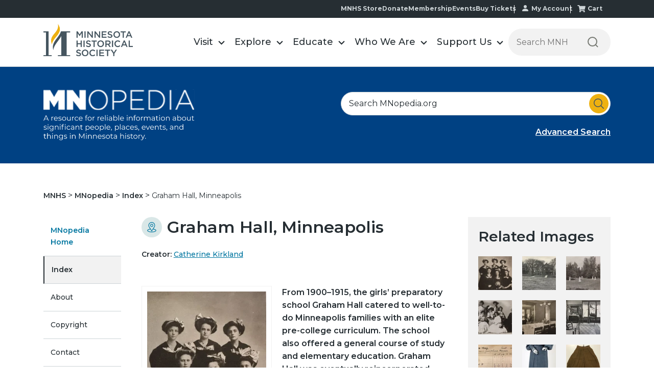

--- FILE ---
content_type: text/html;charset=utf-8
request_url: https://www.mnhs.org/mnopedia/search/index/place/graham-hall-minneapolis?width=75%25&height=75%25&title=Pair%20of%20bloomers%20%7C%20%3Ca%20href%3D%22/multimedia/pair-bloomers%22%3EDetails%3C/a%3E&inline=true
body_size: 29969
content:
<!doctype html><html lang="en"><head>
        <meta charset="utf-8">
        <meta name="generator" content="Drupal 7 (http://drupal.org)">
        <title>Graham Hall, Minneapolis | MNopedia</title>
        
        <link rel="shortcut icon" href="https://www.mnhs.org/hubfs/favicon.ico">
        
          
        
        <meta name="description" content="From 1900–1915, the girls’ preparatory school Graham Hall catered to well-to-do Minneapolis families with an elite pre-college curriculum. The school also offered a general course of study and elementary education. Graham Hall was eventually reincorporated under a board of trustees as the Northrop Collegiate School, which, in turn, became a part of the Blake School.
">
        
 

        




        
        
        
        
        
        
        

        <meta name="viewport" content="width=device-width, initial-scale=1">

    <script src="/hs/hsstatic/jquery-libs/static-1.1/jquery/jquery-1.7.1.js"></script>
<script>hsjQuery = window['jQuery'];</script>
    <meta property="og:description" content="From 1900–1915, the girls’ preparatory school Graham Hall catered to well-to-do Minneapolis families with an elite pre-college curriculum. The school also offered a general course of study and elementary education. Graham Hall was eventually reincorporated under a board of trustees as the Northrop Collegiate School, which, in turn, became a part of the Blake School.
">
    <meta property="og:title" content="Graham Hall, Minneapolis | MNopedia">
    <meta name="twitter:description" content="From 1900–1915, the girls’ preparatory school Graham Hall catered to well-to-do Minneapolis families with an elite pre-college curriculum. The school also offered a general course of study and elementary education. Graham Hall was eventually reincorporated under a board of trustees as the Northrop Collegiate School, which, in turn, became a part of the Blake School.
">
    <meta name="twitter:title" content="Graham Hall, Minneapolis | MNopedia">

    

    
    <style>
a.cta_button{-moz-box-sizing:content-box !important;-webkit-box-sizing:content-box !important;box-sizing:content-box !important;vertical-align:middle}.hs-breadcrumb-menu{list-style-type:none;margin:0px 0px 0px 0px;padding:0px 0px 0px 0px}.hs-breadcrumb-menu-item{float:left;padding:10px 0px 10px 10px}.hs-breadcrumb-menu-divider:before{content:'›';padding-left:10px}.hs-featured-image-link{border:0}.hs-featured-image{float:right;margin:0 0 20px 20px;max-width:50%}@media (max-width: 568px){.hs-featured-image{float:none;margin:0;width:100%;max-width:100%}}.hs-screen-reader-text{clip:rect(1px, 1px, 1px, 1px);height:1px;overflow:hidden;position:absolute !important;width:1px}
</style>

<link rel="stylesheet" href="https://www.mnhs.org/hubfs/hub_generated/template_assets/1/186591205759/1752563161054/template_main.min.css">
<link rel="stylesheet" href="https://www.mnhs.org/hubfs/hub_generated/module_assets/1/186591199890/1745253194008/module_blog_post_all_widget.min.css">
<link rel="stylesheet" href="https://www.mnhs.org/hubfs/hub_generated/template_assets/1/186425677109/1769700638352/template__header.css">
<link rel="stylesheet" href="https://www.mnhs.org/hubfs/hub_generated/module_assets/1/186425974574/1765285813102/module_header_section.min.css">

<style>
    @media(min-width:992px){
        .submenu.level-1 > li.menuParent { position: static;}
        /*         .megaMenu {opacity: 0; visibility: hidden; transition:opacity ease 0.3s; pointer-events: none; display:block !important;}  */
        .megaMenu { position: absolute; left: 0; top:100%; background-color: #f1f1f1; width:100%; display: none; padding: 48px 0px; box-shadow: 0 5px 10px rgba(0, 0, 0, 0.2); border: 1px solid rgba(0, 0, 0, 0.2); border-bottom: none; border-top: none;} 
        /*         .submenu.level-1 > li.menuParent:hover .megaMenu { opacity: 1; visibility: visible; pointer-events: inherit !important; } */
    }
    @media(max-width:991px){
        /*         .megaMenu {background-color: #f1f1f1; padding:20px 0; } */
    }
</style>


<style>

    /******************************* ROW STYLE *******************************/

    .module_173616770936618.baseModuleParent {
        padding-top:  !important;
        padding-bottom:   !important;
        z-index: 100;background-color: rgba(0, 65, 131, 1.0);}

    .module_173616770936618.baseModuleParent {
        margin-top:  0px !important;
    }

    



    @media (max-width: 991px) {
        .module_173616770936618.baseModuleParent {
            padding-top:  !important;
            padding-bottom:  !important;
        }
        .module_173616770936618 .baseModuleOutter {
            text-align:  ;
        }
    }
    @media (max-width: 767px) {
        .module_173616770936618.baseModuleParent {
            padding-top:  !important;
            padding-bottom:  !important;
        }.module_173616770936618 .baseModuleOutter {
            text-align:  ;
        }
    }

    /** VIDEO STYLE **//* FULLSCREEN BACKGROUND */



    /* HERO OVERLAY */.module_173616770936618 .overlay {}/******************************* END *******************************/
</style>


<style>

    /******************************* ROW STYLE *******************************/

    .module_173632088593410.baseModuleParent {
        padding-top:  !important;
        padding-bottom:   !important;z-index: 1;}

    .module_173632088593410.baseModuleParent {
        margin-top:  0px !important;
    }



    .module_173632088593410 .breadcrumb-item a, #hs_cos_wrapper_module_173632088593410 .breadcrumb-item  p{
        color: ;
    }

    @media (max-width: 991px) {
        .module_173632088593410.baseModuleParent {
            padding-top:  !important;
            padding-bottom:  !important;
        }
    }
    @media (max-width: 767px) {
        .module_173632088593410.baseModuleParent {
            padding-top:  !important;
            padding-bottom:  !important;
        }}

    /** VIDEO STYLE **//* FULLSCREEN BACKGROUND */



    /* HERO OVERLAY */.module_173632088593410 .overlay {}/******************************* END *******************************/
</style>


<style>

    /******************************* ROW STYLE *******************************/

    .module_173616766251815.baseModuleParent {
        padding-top:  !important;
        padding-bottom:   !important;z-index: 1;}

    

.module_173616766251815 .sidebar-menu ul li a{color:;background: ;}
.module_173616766251815 .sidebar-section .hs-menu-item.hs-menu-depth-1.active>a { background: ; color: ;  }
.module_173616766251815 .sidebar-section .hs-menu-item.hs-menu-depth-1.active { border-color:solid ; }
    
    .module_173616766251815.baseModuleParent {
        margin-top:  0px !important;
    }

   
    .module_173616766251815 .sidebar-menu ul li a{
        color: ;
    }

    @media (max-width: 991px) {
        .module_173616766251815.baseModuleParent {
            padding-top:  !important;
            padding-bottom:  !important;
        }
    }
    @media (max-width: 767px) {
        .module_173616766251815.baseModuleParent {
            padding-top:  !important;
            padding-bottom:  !important;
        }}

    /** VIDEO STYLE **//* FULLSCREEN BACKGROUND */



    /* HERO OVERLAY */.module_173616766251815 .overlay {}/******************************* END *******************************/
</style>

<link rel="stylesheet" href="https://www.mnhs.org/hubfs/hub_generated/template_assets/1/186425677101/1769700625797/template__footer.min.css">
<style>
  @font-face {
    font-family: "Montserrat";
    font-weight: 800;
    font-style: normal;
    font-display: swap;
    src: url("/_hcms/googlefonts/Montserrat/800.woff2") format("woff2"), url("/_hcms/googlefonts/Montserrat/800.woff") format("woff");
  }
  @font-face {
    font-family: "Montserrat";
    font-weight: 700;
    font-style: normal;
    font-display: swap;
    src: url("/_hcms/googlefonts/Montserrat/700.woff2") format("woff2"), url("/_hcms/googlefonts/Montserrat/700.woff") format("woff");
  }
  @font-face {
    font-family: "Montserrat";
    font-weight: 500;
    font-style: normal;
    font-display: swap;
    src: url("/_hcms/googlefonts/Montserrat/500.woff2") format("woff2"), url("/_hcms/googlefonts/Montserrat/500.woff") format("woff");
  }
  @font-face {
    font-family: "Montserrat";
    font-weight: 600;
    font-style: normal;
    font-display: swap;
    src: url("/_hcms/googlefonts/Montserrat/600.woff2") format("woff2"), url("/_hcms/googlefonts/Montserrat/600.woff") format("woff");
  }
  @font-face {
    font-family: "Montserrat";
    font-weight: 400;
    font-style: normal;
    font-display: swap;
    src: url("/_hcms/googlefonts/Montserrat/regular.woff2") format("woff2"), url("/_hcms/googlefonts/Montserrat/regular.woff") format("woff");
  }
  @font-face {
    font-family: "Montserrat";
    font-weight: 700;
    font-style: normal;
    font-display: swap;
    src: url("/_hcms/googlefonts/Montserrat/700.woff2") format("woff2"), url("/_hcms/googlefonts/Montserrat/700.woff") format("woff");
  }
</style>

    <script type="application/ld+json">
{
  "mainEntityOfPage" : {
    "@type" : "WebPage",
    "@id" : "https://www.mnhs.org/mnopedia/search/index/place/graham-hall-minneapolis"
  },
  "author" : {
    "name" : "Catherine Kirkland",
    "url" : "https://www.mnhs.org/mnopedia/search/index/author/catherine-kirkland",
    "@type" : "Person"
  },
  "headline" : "Graham Hall, Minneapolis | MNopedia",
  "datePublished" : "2016-10-12T06:00:00.000Z",
  "dateModified" : "2025-11-12T19:50:15.938Z",
  "publisher" : {
    "name" : "Minnesota Historical Society",
    "logo" : {
      "url" : "https://www.mnhs.org/hubfs/MNHS_Logo.png",
      "@type" : "ImageObject"
    },
    "@type" : "Organization"
  },
  "@context" : "https://schema.org",
  "@type" : "BlogPosting"
}
</script>


    
<!--  Added by GoogleAnalytics integration -->
<script>
var _hsp = window._hsp = window._hsp || [];
_hsp.push(['addPrivacyConsentListener', function(consent) { if (consent.allowed || (consent.categories && consent.categories.analytics)) {
  (function(i,s,o,g,r,a,m){i['GoogleAnalyticsObject']=r;i[r]=i[r]||function(){
  (i[r].q=i[r].q||[]).push(arguments)},i[r].l=1*new Date();a=s.createElement(o),
  m=s.getElementsByTagName(o)[0];a.async=1;a.src=g;m.parentNode.insertBefore(a,m)
})(window,document,'script','//www.google-analytics.com/analytics.js','ga');
  ga('create','UA-9226775-1','auto');
  ga('send','pageview');
}}]);
</script>

<!-- /Added by GoogleAnalytics integration -->

<!--  Added by GoogleAnalytics4 integration -->
<script>
var _hsp = window._hsp = window._hsp || [];
window.dataLayer = window.dataLayer || [];
function gtag(){dataLayer.push(arguments);}

var useGoogleConsentModeV2 = true;
var waitForUpdateMillis = 1000;


if (!window._hsGoogleConsentRunOnce) {
  window._hsGoogleConsentRunOnce = true;

  gtag('consent', 'default', {
    'ad_storage': 'denied',
    'analytics_storage': 'denied',
    'ad_user_data': 'denied',
    'ad_personalization': 'denied',
    'wait_for_update': waitForUpdateMillis
  });

  if (useGoogleConsentModeV2) {
    _hsp.push(['useGoogleConsentModeV2'])
  } else {
    _hsp.push(['addPrivacyConsentListener', function(consent){
      var hasAnalyticsConsent = consent && (consent.allowed || (consent.categories && consent.categories.analytics));
      var hasAdsConsent = consent && (consent.allowed || (consent.categories && consent.categories.advertisement));

      gtag('consent', 'update', {
        'ad_storage': hasAdsConsent ? 'granted' : 'denied',
        'analytics_storage': hasAnalyticsConsent ? 'granted' : 'denied',
        'ad_user_data': hasAdsConsent ? 'granted' : 'denied',
        'ad_personalization': hasAdsConsent ? 'granted' : 'denied'
      });
    }]);
  }
}

gtag('js', new Date());
gtag('set', 'developer_id.dZTQ1Zm', true);
gtag('config', 'G-4NXG7HWGST');
</script>
<script async src="https://www.googletagmanager.com/gtag/js?id=G-4NXG7HWGST"></script>

<!-- /Added by GoogleAnalytics4 integration -->

<!--  Added by GoogleTagManager integration -->
<script>
var _hsp = window._hsp = window._hsp || [];
window.dataLayer = window.dataLayer || [];
function gtag(){dataLayer.push(arguments);}

var useGoogleConsentModeV2 = true;
var waitForUpdateMillis = 1000;



var hsLoadGtm = function loadGtm() {
    if(window._hsGtmLoadOnce) {
      return;
    }

    if (useGoogleConsentModeV2) {

      gtag('set','developer_id.dZTQ1Zm',true);

      gtag('consent', 'default', {
      'ad_storage': 'denied',
      'analytics_storage': 'denied',
      'ad_user_data': 'denied',
      'ad_personalization': 'denied',
      'wait_for_update': waitForUpdateMillis
      });

      _hsp.push(['useGoogleConsentModeV2'])
    }

    (function(w,d,s,l,i){w[l]=w[l]||[];w[l].push({'gtm.start':
    new Date().getTime(),event:'gtm.js'});var f=d.getElementsByTagName(s)[0],
    j=d.createElement(s),dl=l!='dataLayer'?'&l='+l:'';j.async=true;j.src=
    'https://www.googletagmanager.com/gtm.js?id='+i+dl;f.parentNode.insertBefore(j,f);
    })(window,document,'script','dataLayer','GTM-WR4KT5');

    window._hsGtmLoadOnce = true;
};

_hsp.push(['addPrivacyConsentListener', function(consent){
  if(consent.allowed || (consent.categories && consent.categories.analytics)){
    hsLoadGtm();
  }
}]);

</script>

<!-- /Added by GoogleTagManager integration -->



<link rel="amphtml" href="https://www.mnhs.org/mnopedia/search/index/place/graham-hall-minneapolis?hs_amp=true">

<meta property="og:url" content="https://www.mnhs.org/mnopedia/search/index/place/graham-hall-minneapolis">
<meta name="twitter:card" content="summary">

<link rel="canonical" href="https://www.mnhs.org/mnopedia/search/index/place/graham-hall-minneapolis">





<meta property="og:type" content="article">
<link rel="alternate" type="application/rss+xml" href="https://www.mnhs.org/mnopedia/search/index/rss.xml">
<meta name="twitter:domain" content="www.mnhs.org">
<script src="//platform.linkedin.com/in.js" type="text/javascript">
    lang: en_US
</script>

<meta http-equiv="content-language" content="en">








        
        

<script type="application/ld+json">
{
  "@context": "https://schema.org",
  "@graph": [
    {
      "@type": "WebSite",
      "name": "Graham Hall, Minneapolis",
      "url": "https://www.mnhs.org/mnopedia/search/index/place/graham-hall-minneapolis",
      "image": "https://www3.mnhs.org/hubfs/MNOpedia_theme_2025/Images/banner_logo.svg"
    },
    {
      "@type": "Article",
      "headline": "Graham Hall, Minneapolis",
      "image": "https://www3.mnhs.org/hubfs/MNOpedia_theme_2025/Images/banner_logo.svg",
      "url": "https://www.mnhs.org/mnopedia/search/index/place/graham-hall-minneapolis",
      "commentCount": "0",
      "datePublished": "2016-10-12 06:00:00",
      "dateModified": "2016-10-12 06:00:00",
      "inLanguage": "en-US",
      "mainEntityOfPage": {
        "@type": "WebPage",
        "@id": "https://www.mnhs.org/mnopedia/search/index/place/graham-hall-minneapolis"
      },
      "author": {
        "@type": "Person",
        "name": "Graham Hall, Minneapolis",
        "url": "https://www.mnhs.org/mnopedia/search/index/place/graham-hall-minneapolis"
      },
      "publisher": {
        "@type": "Organization",
        "name": "MNHS",
        "url": "https://www.mnhs.org/mnopedia/search/index/place/graham-hall-minneapolis",
        "logo": {
          "@type": "ImageObject",
          "url": "https://www3.mnhs.org/hubfs/MNOpedia_theme_2025/Images/banner_logo.svg"
        }
      }
    }
  ]
}
</script>


    <meta name="generator" content="HubSpot"></head>
    <body>
<!--  Added by GoogleTagManager integration -->
<noscript><iframe src="https://www.googletagmanager.com/ns.html?id=GTM-WR4KT5" height="0" width="0" style="display:none;visibility:hidden"></iframe></noscript>

<!-- /Added by GoogleTagManager integration -->


        
        
        
        

        <div class="body-wrapper   hs-content-id-186622273893 hs-blog-post hs-blog-id-186620621598">
            
            
            
            
            

            

            <div data-global-resource-path="mnhs-theme-2025/templates/partials/header-section.html">
































<div class="headerOutter" data-test="ds"> 
    <header class="headerSection  isMegaMenuEnable ">
        <div class="top-nav-main">
            <div class="content-wrapper">
                <div class="top-nav-menu">
                    <span id="hs_cos_wrapper_module_173571323698618_" class="hs_cos_wrapper hs_cos_wrapper_widget hs_cos_wrapper_type_simple_menu" style="" data-hs-cos-general-type="widget" data-hs-cos-type="simple_menu"><div id="hs_menu_wrapper_module_173571323698618_" class="hs-menu-wrapper active-branch flyouts hs-menu-flow-horizontal" role="navigation" data-sitemap-name="" data-menu-id="" aria-label="Navigation Menu">
 <ul role="menu">
  <li class="hs-menu-item hs-menu-depth-1" role="none"><a href="https://shop.mnhs.org/" role="menuitem" target="_self">MNHS Store</a></li>
  <li class="hs-menu-item hs-menu-depth-1" role="none"><a href="https://www.mnhs.org/support/donate" role="menuitem" target="_self">Donate</a></li>
  <li class="hs-menu-item hs-menu-depth-1" role="none"><a href="https://www.mnhs.org/support/membership" role="menuitem" target="_self">Membership</a></li>
  <li class="hs-menu-item hs-menu-depth-1" role="none"><a href="https://www.mnhs.org/events" role="menuitem" target="_self">Events</a></li>
  <li class="hs-menu-item hs-menu-depth-1" role="none"><a href="https://www.mnhs.org/calendar" role="menuitem" target="_self">Buy Tickets</a></li>
  <li class="hs-menu-item hs-menu-depth-1" role="none"><a href="https://www.mnhs.org/account/update" role="menuitem" target="_self">My Account</a></li>
  <li class="hs-menu-item hs-menu-depth-1" role="none"><a href="https://www.mnhs.org/cart" role="menuitem" target="_self">Cart</a></li>
 </ul>
</div></span>
                </div>
            </div>
        </div>
        <div class="headerSectionInner">
            <div class="content-wrapper">
                <div class="headerParent">
                    <div class="headerLogo">
                        
                        
                        <a href="https://www.mnhs.org/">
                            
                            
                            <img src="https://www.mnhs.org/hubfs/mnhs_theme/MNHS_logo_black%202.svg" alt="MNHS_logo_black 2" loading="">
                            
                        </a>
                    </div>
                    <div class="headerNavigation">
                        <span class="expandMenu"><svg class="menu-open" width="42" height="42" viewbox="0 0 42 42" fill="none" xmlns="http://www.w3.org/2000/svg">
                            <rect x="1" width="40" height="2" fill="#45555F"></rect>
                            <rect x="1" y="15" width="40" height="2" fill="#45555F"></rect>
                            <path d="M9.62739 39L9.61439 32.968L6.62439 37.96H5.87039L2.88039 33.046V39H1.26839V29.9H2.65939L6.27339 35.932L9.82239 29.9H11.2134L11.2264 39H9.62739ZM20.5094 37.583V39H13.6844V29.9H20.3274V31.317H15.3744V33.683H19.7684V35.074H15.3744V37.583H20.5094ZM30.4794 29.9V39H29.0884L24.0704 32.838V39H22.3934V29.9H23.7844L28.8024 36.062V29.9H30.4794ZM36.8308 39.13C35.5741 39.13 34.5948 38.779 33.8928 38.077C33.1908 37.3663 32.8398 36.3523 32.8398 35.035V29.9H34.5298V34.97C34.5298 36.7553 35.3011 37.648 36.8438 37.648C38.3778 37.648 39.1448 36.7553 39.1448 34.97V29.9H40.8088V35.035C40.8088 36.3523 40.4578 37.3663 39.7558 38.077C39.0625 38.779 38.0875 39.13 36.8308 39.13Z" fill="#45555F"></path>
                            </svg><svg class="close" width="24" height="25" viewbox="0 0 24 25" fill="none" xmlns="http://www.w3.org/2000/svg">
                            <rect y="1.82617" width="1.99654" height="31.9446" transform="rotate(-45 0 1.82617)" fill="#45555F"></rect>
                            <rect x="22.5884" y="0.414307" width="1.99654" height="31.9446" transform="rotate(45 22.5884 0.414307)" fill="#45555F"></rect>
                            </svg></span>
                        <div class="navigationParent">
                            <div class="navigationParentInner">
                                <div class="navigationLeft clearfix">
                                    <nav aria-label="Main menu" class="navigation-primary">
                                        
<ul class="submenu level-1">




<li class="level-inner-1    has-submenu menu-item hs-skip-lang-url-rewrite menuParent   "> 
    <a href="https://www.mnhs.org/locations" class="menu-link">Visit</a>

     
    
    <input type="checkbox" id="module_173571323698618-visit" class="submenu-toggle">
    <label class="menu-arrow" for="module_173571323698618-visit">
        <span class="menu-arrow-bg">
            <span class="menu-arrow-icon"></span>
        </span>
    </label>
    <span class="childExpand"><i></i><i></i></span>
    

<div class="megaMenu">
    
    
    <div class="content-wrapper">
        <div class="megaMenuInner">
            
            <div class="mega-style mega-style1">
                <div class="mega-row">
                    <div class="mega-col mega-col2">
                        <ul class="mega-submenu">
                            
                            <li class="mega-item">
                                
                                
                                <a href="https://www.mnhs.org/historycenter/activities/museum/our-home">
                                    <div class="mega-img">
                                        
                                        
                                        
                                        
                                        
                                        
                                        <img src="https://www.mnhs.org/hs-fs/hubfs/Dakota-2024/Images/native-minnesota.png?width=200&amp;height=111&amp;name=native-minnesota.png" alt="native-minnesota" loading="lazy" width="200" height="111" style="max-width: 100%; height: auto;" srcset="https://www.mnhs.org/hs-fs/hubfs/Dakota-2024/Images/native-minnesota.png?width=100&amp;height=56&amp;name=native-minnesota.png 100w, https://www.mnhs.org/hs-fs/hubfs/Dakota-2024/Images/native-minnesota.png?width=200&amp;height=111&amp;name=native-minnesota.png 200w, https://www.mnhs.org/hs-fs/hubfs/Dakota-2024/Images/native-minnesota.png?width=300&amp;height=167&amp;name=native-minnesota.png 300w, https://www.mnhs.org/hs-fs/hubfs/Dakota-2024/Images/native-minnesota.png?width=400&amp;height=222&amp;name=native-minnesota.png 400w, https://www.mnhs.org/hs-fs/hubfs/Dakota-2024/Images/native-minnesota.png?width=500&amp;height=278&amp;name=native-minnesota.png 500w, https://www.mnhs.org/hs-fs/hubfs/Dakota-2024/Images/native-minnesota.png?width=600&amp;height=333&amp;name=native-minnesota.png 600w" sizes="(max-width: 200px) 100vw, 200px">
                                        
                                    </div>
                                    <p class="mega-title">Our Home: Native Minnesota</p>
                                    <p class="mega-location">Minnesota History Center</p>
                                </a>
                            </li>
                            
                        </ul>
                    </div>
                    <div class="mega-col mega-col3">
                        <div class="mega-col3-inner list-menu-1">
                            <h2>Plan Your Visit</h2>
                            <span id="hs_cos_wrapper_module_173571323698618_" class="hs_cos_wrapper hs_cos_wrapper_widget hs_cos_wrapper_type_simple_menu" style="" data-hs-cos-general-type="widget" data-hs-cos-type="simple_menu"><div id="hs_menu_wrapper_module_173571323698618_" class="hs-menu-wrapper active-branch flyouts hs-menu-flow-horizontal" role="navigation" data-sitemap-name="" data-menu-id="" aria-label="Navigation Menu">
 <ul role="menu">
  <li class="hs-menu-item hs-menu-depth-1" role="none"><a href="https://www.mnhs.org/locations" role="menuitem" target="_self">Locations</a></li>
  <li class="hs-menu-item hs-menu-depth-1" role="none"><a href="https://www.mnhs.org/calendar" role="menuitem" target="_self">Buy Tickets</a></li>
  <li class="hs-menu-item hs-menu-depth-1" role="none"><a href="https://www.mnhs.org/support/membership" role="menuitem" target="_self">Become a Member</a></li>
  <li class="hs-menu-item hs-menu-depth-1" role="none"><a href="https://www.mnhs.org/historycenter/activities/museum" role="menuitem" target="_self">History Center Exhibits</a></li>
  <li class="hs-menu-item hs-menu-depth-1" role="none"><a href="https://www.mnhs.org/events" role="menuitem" target="_self">Events Calendar</a></li>
 </ul>
</div></span>
                        </div>
                    </div>
                    <div class="mega-col mega-col7">
                        <div class="mega-col7-inner">
                            <h2>Locations</h2>
                            <div class="group-wrapper"> 
                                <div class="group-inner">
                                    <h3>In the metro</h3>
                                    <span id="hs_cos_wrapper_module_173571323698618_" class="hs_cos_wrapper hs_cos_wrapper_widget hs_cos_wrapper_type_simple_menu" style="" data-hs-cos-general-type="widget" data-hs-cos-type="simple_menu"><div id="hs_menu_wrapper_module_173571323698618_" class="hs-menu-wrapper active-branch flyouts hs-menu-flow-horizontal" role="navigation" data-sitemap-name="" data-menu-id="" aria-label="Navigation Menu">
 <ul role="menu">
  <li class="hs-menu-item hs-menu-depth-1" role="none"><a href="https://www.mnhs.org/ramseyhouse" role="menuitem" target="_self">Alexander Ramsey House</a></li>
  <li class="hs-menu-item hs-menu-depth-1" role="none"><a href="https://www.mnhs.org/fortsnelling" role="menuitem" target="_self">Historic Fort Snelling</a></li>
  <li class="hs-menu-item hs-menu-depth-1" role="none"><a href="https://www.mnhs.org/hillhouse" role="menuitem" target="_self">James J. Hill House</a></li>
  <li class="hs-menu-item hs-menu-depth-1" role="none"><a href="https://www.mnhs.org/millcity" role="menuitem" target="_self">Mill City Museum</a></li>
  <li class="hs-menu-item hs-menu-depth-1" role="none"><a href="https://www.mnhs.org/minnehahadepot" role="menuitem" target="_self">Minnehaha Depot</a></li>
  <li class="hs-menu-item hs-menu-depth-1 hs-item-has-children" role="none"><a href="https://www.mnhs.org/historycenter" aria-haspopup="true" aria-expanded="false" role="menuitem" target="_self">Minnesota History Center</a>
   <ul role="menu" class="hs-menu-children-wrapper">
    <li class="hs-menu-item hs-menu-depth-2" role="none"><a href="https://www.mnhs.org/library" role="menuitem" target="_self">Gale Family Library</a></li>
   </ul></li>
  <li class="hs-menu-item hs-menu-depth-1" role="none"><a href="https://www.mnhs.org/capitol" role="menuitem" target="_self">Minnesota State Capitol</a></li>
  <li class="hs-menu-item hs-menu-depth-1" role="none"><a href="https://www.mnhs.org/kelleyfarm" role="menuitem" target="_self">Oliver Kelley Farm</a></li>
  <li class="hs-menu-item hs-menu-depth-1" role="none"><a href="https://www.mnhs.org/sibley" role="menuitem" target="_self">Sibley Historic Site</a></li>
 </ul>
</div></span>
                                </div>
                                <div class="group-inner">
                                    <h3>In Greater Minnesota</h3>
                                    <span id="hs_cos_wrapper_module_173571323698618_" class="hs_cos_wrapper hs_cos_wrapper_widget hs_cos_wrapper_type_simple_menu" style="" data-hs-cos-general-type="widget" data-hs-cos-type="simple_menu"><div id="hs_menu_wrapper_module_173571323698618_" class="hs-menu-wrapper active-branch flyouts hs-menu-flow-horizontal" role="navigation" data-sitemap-name="" data-menu-id="" aria-label="Navigation Menu">
 <ul role="menu">
  <li class="hs-menu-item hs-menu-depth-1" role="none"><a href="https://www.mnhs.org/birchcoulee" role="menuitem" target="_self">Birch Coulee Battlefield</a></li>
  <li class="hs-menu-item hs-menu-depth-1" role="none"><a href="https://www.mnhs.org/lindbergh" role="menuitem" target="_self">Charles Lindbergh House</a></li>
  <li class="hs-menu-item hs-menu-depth-1" role="none"><a href="https://www.mnhs.org/comstock" role="menuitem" target="_self">Comstock House</a></li>
  <li class="hs-menu-item hs-menu-depth-1" role="none"><a href="https://www.mnhs.org/folsomhouse" role="menuitem" target="_self">Folsom House</a></li>
  <li class="hs-menu-item hs-menu-depth-1" role="none"><a href="https://www.mnhs.org/foresthistory" role="menuitem" target="_self">Forest History Center</a></li>
  <li class="hs-menu-item hs-menu-depth-1" role="none"><a href="https://www.mnhs.org/fortridgely" role="menuitem" target="_self">Fort Ridgely</a></li>
  <li class="hs-menu-item hs-menu-depth-1" role="none"><a href="https://www.mnhs.org/harkinstore" role="menuitem" target="_self">Harkin Store</a></li>
  <li class="hs-menu-item hs-menu-depth-1" role="none"><a href="https://www.mnhs.org/forestville" role="menuitem" target="_self">Historic Forestville</a></li>
  <li class="hs-menu-item hs-menu-depth-1" role="none"><a href="https://www.mnhs.org/jefferspetroglyphs" role="menuitem" target="_self">Jeffers Petroglyphs</a></li>
  <li class="hs-menu-item hs-menu-depth-1" role="none"><a href="https://www.mnhs.org/lacquiparle" role="menuitem" target="_self">Lac qui Parle Mission</a></li>
  <li class="hs-menu-item hs-menu-depth-1" role="none"><a href="https://www.mnhs.org/lowersioux" role="menuitem" target="_self">Lower Sioux Agency</a></li>
  <li class="hs-menu-item hs-menu-depth-1" role="none"><a href="https://www.mnhs.org/marinemill" role="menuitem" target="_self">Marine Mill</a></li>
  <li class="hs-menu-item hs-menu-depth-1" role="none"><a href="https://www.mnhs.org/millelacs" role="menuitem" target="_self">Mille Lacs Indian Museum &amp; Trading Post</a></li>
  <li class="hs-menu-item hs-menu-depth-1" role="none"><a href="https://www.mnhs.org/furpost" role="menuitem" target="_self">Snake River Fur Post</a></li>
  <li class="hs-menu-item hs-menu-depth-1" role="none"><a href="https://www.mnhs.org/splitrock" role="menuitem" target="_self">Split Rock Lighthouse</a></li>
  <li class="hs-menu-item hs-menu-depth-1" role="none"><a href="https://www.mnhs.org/traversedessioux" role="menuitem" target="_self">Traverse des Sioux</a></li>
  <li class="hs-menu-item hs-menu-depth-1" role="none"><a href="https://www.mnhs.org/mayohouse" role="menuitem" target="_self">W. W. Mayo House</a></li>
 </ul>
</div></span>
                                </div>
                            </div>
                        </div>
                    </div>
                </div>
            </div>
            
            
            
            
            
        </div>    
    </div> 
    
</div>

    
    
</li>





<li class="level-inner-1    has-submenu menu-item hs-skip-lang-url-rewrite menuParent   "> 
    <a href="https://www.mnhs.org/explore" class="menu-link">Explore</a>

     
    
    <input type="checkbox" id="module_173571323698618-explore" class="submenu-toggle">
    <label class="menu-arrow" for="module_173571323698618-explore">
        <span class="menu-arrow-bg">
            <span class="menu-arrow-icon"></span>
        </span>
    </label>
    <span class="childExpand"><i></i><i></i></span>
    

<div class="megaMenu">
    
    
    <div class="content-wrapper">
        <div class="megaMenuInner">
            
            
            <div class="mega-style mega-style2">
                <div class="mega-row">
                    <div class="mega-col mega-col4 list-menu-1">
                        <div class="educate-mega">
                            <h4>Themes &amp; Topics</h4>
                            <ul>
                                
                                <li>
                                    
                                    <a href="https://www.mnhs.org/blackhistory-blackvoices">
                                        
                                        
                                        
                                        
                                        
                                        
                                        <img src="https://www.mnhs.org/hs-fs/hubfs/Imported%20sitepage%20images/bhbv_60x60.png?width=60&amp;height=60&amp;name=bhbv_60x60.png" alt="Black History I Black Voices" loading="lazy" width="60" height="60" style="max-width: 100%; height: auto;" srcset="https://www.mnhs.org/hs-fs/hubfs/Imported%20sitepage%20images/bhbv_60x60.png?width=30&amp;height=30&amp;name=bhbv_60x60.png 30w, https://www.mnhs.org/hs-fs/hubfs/Imported%20sitepage%20images/bhbv_60x60.png?width=60&amp;height=60&amp;name=bhbv_60x60.png 60w, https://www.mnhs.org/hs-fs/hubfs/Imported%20sitepage%20images/bhbv_60x60.png?width=90&amp;height=90&amp;name=bhbv_60x60.png 90w, https://www.mnhs.org/hs-fs/hubfs/Imported%20sitepage%20images/bhbv_60x60.png?width=120&amp;height=120&amp;name=bhbv_60x60.png 120w, https://www.mnhs.org/hs-fs/hubfs/Imported%20sitepage%20images/bhbv_60x60.png?width=150&amp;height=150&amp;name=bhbv_60x60.png 150w, https://www.mnhs.org/hs-fs/hubfs/Imported%20sitepage%20images/bhbv_60x60.png?width=180&amp;height=180&amp;name=bhbv_60x60.png 180w" sizes="(max-width: 60px) 100vw, 60px">
                                         
                                        <p>Black History I Black Voices</p>
                                    </a></li>
                                
                                <li>
                                    
                                    <a href="https://www.mnhs.org/votesforwomen">
                                        
                                        
                                        
                                        
                                        
                                        
                                        <img src="https://www.mnhs.org/hs-fs/hubfs/Imported%20sitepage%20images/vfw_web_60x60.png?width=60&amp;height=60&amp;name=vfw_web_60x60.png" alt="Votes for Women" loading="lazy" width="60" height="60" style="max-width: 100%; height: auto;" srcset="https://www.mnhs.org/hs-fs/hubfs/Imported%20sitepage%20images/vfw_web_60x60.png?width=30&amp;height=30&amp;name=vfw_web_60x60.png 30w, https://www.mnhs.org/hs-fs/hubfs/Imported%20sitepage%20images/vfw_web_60x60.png?width=60&amp;height=60&amp;name=vfw_web_60x60.png 60w, https://www.mnhs.org/hs-fs/hubfs/Imported%20sitepage%20images/vfw_web_60x60.png?width=90&amp;height=90&amp;name=vfw_web_60x60.png 90w, https://www.mnhs.org/hs-fs/hubfs/Imported%20sitepage%20images/vfw_web_60x60.png?width=120&amp;height=120&amp;name=vfw_web_60x60.png 120w, https://www.mnhs.org/hs-fs/hubfs/Imported%20sitepage%20images/vfw_web_60x60.png?width=150&amp;height=150&amp;name=vfw_web_60x60.png 150w, https://www.mnhs.org/hs-fs/hubfs/Imported%20sitepage%20images/vfw_web_60x60.png?width=180&amp;height=180&amp;name=vfw_web_60x60.png 180w" sizes="(max-width: 60px) 100vw, 60px">
                                         
                                        <p>Votes for Women</p>
                                    </a></li>
                                
                                <li>
                                    
                                    <a href="https://www.mnhs.org/duluthlynchings">
                                        
                                        
                                        
                                        
                                        
                                        
                                        <img src="https://www.mnhs.org/hs-fs/hubfs/mnhs_theme/duluthlynchings-icon.png?width=60&amp;height=60&amp;name=duluthlynchings-icon.png" alt="View of police station after damage by the lynching mob." loading="lazy" width="60" height="60" style="max-width: 100%; height: auto;" srcset="https://www.mnhs.org/hs-fs/hubfs/mnhs_theme/duluthlynchings-icon.png?width=30&amp;height=30&amp;name=duluthlynchings-icon.png 30w, https://www.mnhs.org/hs-fs/hubfs/mnhs_theme/duluthlynchings-icon.png?width=60&amp;height=60&amp;name=duluthlynchings-icon.png 60w, https://www.mnhs.org/hs-fs/hubfs/mnhs_theme/duluthlynchings-icon.png?width=90&amp;height=90&amp;name=duluthlynchings-icon.png 90w, https://www.mnhs.org/hs-fs/hubfs/mnhs_theme/duluthlynchings-icon.png?width=120&amp;height=120&amp;name=duluthlynchings-icon.png 120w, https://www.mnhs.org/hs-fs/hubfs/mnhs_theme/duluthlynchings-icon.png?width=150&amp;height=150&amp;name=duluthlynchings-icon.png 150w, https://www.mnhs.org/hs-fs/hubfs/mnhs_theme/duluthlynchings-icon.png?width=180&amp;height=180&amp;name=duluthlynchings-icon.png 180w" sizes="(max-width: 60px) 100vw, 60px">
                                         
                                        <p>Duluth Lynchings</p>
                                    </a></li>
                                
                                <li>
                                    
                                    <a href="https://www.mnhs.org/lgbtqia">
                                        
                                        
                                        
                                        
                                        
                                        
                                        <img src="https://23704355.fs1.hubspotusercontent-na1.net/hub/23704355/hubfs/mnhs_theme/lgbtq.png?width=60&amp;height=60&amp;name=lgbtq.png" alt="Stonewall GLBT button." loading="lazy" width="60" height="60" style="max-width: 100%; height: auto;" srcset="https://23704355.fs1.hubspotusercontent-na1.net/hub/23704355/hubfs/mnhs_theme/lgbtq.png?width=30&amp;height=30&amp;name=lgbtq.png 30w, https://23704355.fs1.hubspotusercontent-na1.net/hub/23704355/hubfs/mnhs_theme/lgbtq.png?width=60&amp;height=60&amp;name=lgbtq.png 60w, https://23704355.fs1.hubspotusercontent-na1.net/hub/23704355/hubfs/mnhs_theme/lgbtq.png?width=90&amp;height=90&amp;name=lgbtq.png 90w, https://23704355.fs1.hubspotusercontent-na1.net/hub/23704355/hubfs/mnhs_theme/lgbtq.png?width=120&amp;height=120&amp;name=lgbtq.png 120w, https://23704355.fs1.hubspotusercontent-na1.net/hub/23704355/hubfs/mnhs_theme/lgbtq.png?width=150&amp;height=150&amp;name=lgbtq.png 150w, https://23704355.fs1.hubspotusercontent-na1.net/hub/23704355/hubfs/mnhs_theme/lgbtq.png?width=180&amp;height=180&amp;name=lgbtq.png 180w" sizes="(max-width: 60px) 100vw, 60px">
                                         
                                        <p>LGBTQIA + Communities in Minnesota</p>
                                    </a></li>
                                
                                <li>
                                    
                                    <a href="https://www.mnhs.org/usdakotawar">
                                        
                                        
                                        
                                        
                                        
                                        
                                        <img src="https://www.mnhs.org/hs-fs/hubfs/mnhs_theme/dakotawar-ellipse_0.png?width=60&amp;height=60&amp;name=dakotawar-ellipse_0.png" alt="Image of woman's face." loading="lazy" width="60" height="60" style="max-width: 100%; height: auto;" srcset="https://www.mnhs.org/hs-fs/hubfs/mnhs_theme/dakotawar-ellipse_0.png?width=30&amp;height=30&amp;name=dakotawar-ellipse_0.png 30w, https://www.mnhs.org/hs-fs/hubfs/mnhs_theme/dakotawar-ellipse_0.png?width=60&amp;height=60&amp;name=dakotawar-ellipse_0.png 60w, https://www.mnhs.org/hs-fs/hubfs/mnhs_theme/dakotawar-ellipse_0.png?width=90&amp;height=90&amp;name=dakotawar-ellipse_0.png 90w, https://www.mnhs.org/hs-fs/hubfs/mnhs_theme/dakotawar-ellipse_0.png?width=120&amp;height=120&amp;name=dakotawar-ellipse_0.png 120w, https://www.mnhs.org/hs-fs/hubfs/mnhs_theme/dakotawar-ellipse_0.png?width=150&amp;height=150&amp;name=dakotawar-ellipse_0.png 150w, https://www.mnhs.org/hs-fs/hubfs/mnhs_theme/dakotawar-ellipse_0.png?width=180&amp;height=180&amp;name=dakotawar-ellipse_0.png 180w" sizes="(max-width: 60px) 100vw, 60px">
                                         
                                        <p>US-Dakota War of 1862</p>
                                    </a></li>
                                
                            </ul>
                            
                            <div class="btn-link1">
                                
                                
                                <a href="https://www.mnhs.org/explore">Overview</a>
                            </div>
                            
                        </div>
                    </div>
                    <div class="mega-col mega-col8 list-menu-1">
                        <div class="educate-mega">
                            <ul>
                                
                                <li>
                                    
                                    <a href="https://www.mnhs.org/search/people"><p><strong>Minnesota People Records</strong></p>
                                        <p>Discover materials associated with a particular person or name. Includes birth, death, census, veterans graves, and Gold Star Roll records.</p>
                                    </a></li>
                                
                                <li>
                                    
                                    <a href="https://www.mnhs.org/library/research"><p><strong>Search Collections</strong></p>
                                        <p>Search photographs, artifacts, maps and atlases, oral histories, works of art, sound recordings and much more from MNHS Collections.</p>
                                    </a></li>
                                
                                <li>
                                    
                                    <a href="https://www.mnhs.org/library"><p><strong>Gale Family Library/Research Help</strong></p>
                                        <p>Start your research here. Tools, library and archival collection guides and information on distance and in-person library services.</p>
                                    </a></li>
                                
                                <li>
                                    
                                    <a href="https://www.mnhs.org/newspapers"><p><strong>Digital Newspapers</strong></p>
                                        <p>Access to millions of digital newspaper pages through the Minnesota Digital Newspaper Hub.</p>
                                    </a></li>
                                
                                <li>
                                    
                                    <a href="https://www.mnhs.org/mnhspress"><p><strong>MNHS Press</strong></p>
                                        <p>Browse MNHS books, and explore MNopedia, our online Minnesota encyclopedia.</p>
                                    </a></li>
                                
                                <li>
                                    
                                    <a href="https://mnhs.gitlab.io/archive/minnesotahistory/"><p><strong>Minnesota History magazine</strong></p>
                                        <p>A lively, richly illustrated magazine published quarterly. Purchase recent issues and explore the archive.</p>
                                    </a></li>
                                
                                <li>
                                    
                                    <a href="https://www3.mnhs.org/unraveled"><p><strong>Minnesota Unraveled</strong></p>
                                        <p>Journey into our state’s past with the new podcast from the Minnesota Historical Society</p>
                                    </a></li>
                                
                                <li>
                                    
                                    <a href="https://www.mnhs.org/mnopedia"><p><strong>MNopedia</strong></p>
                                        <p>Minnesota’s online encyclopedia with entries about significant people, places, events and things in Minnesota history.</p>
                                    </a></li>
                                
                                <li>
                                    
                                    <a href="https://www.mnhs.org/preservation"><p><strong>Preservation</strong></p>
                                        <p>Learn how we preserve and protect our state’s objects, documents, and places.</p>
                                    </a></li>
                                
                                <li>
                                    
                                    <a href="https://www.mnhs.org/library/learn/collections/archaeology"><p><strong>Archaeology</strong></p>
                                        <p>Learn about the Minnesota Historical Society’s archaeology collections, with more than 950,000 artifacts dating back about 11,500 years.</p>
                                    </a></li>
                                
                            </ul>
                        </div>
                    </div>
                </div>
            </div>
            
            
            
            
        </div>    
    </div> 
    
</div>

    
    
</li>





<li class="level-inner-1    has-submenu menu-item hs-skip-lang-url-rewrite menuParent   "> 
    <a href="https://www.mnhs.org/education" class="menu-link">Educate</a>

     
    
    <input type="checkbox" id="module_173571323698618-educate" class="submenu-toggle">
    <label class="menu-arrow" for="module_173571323698618-educate">
        <span class="menu-arrow-bg">
            <span class="menu-arrow-icon"></span>
        </span>
    </label>
    <span class="childExpand"><i></i><i></i></span>
    

<div class="megaMenu">
    
    
    <div class="content-wrapper">
        <div class="megaMenuInner">
            
            
            
            <div class="mega-style mega-style3">
                <div class="mega-row">
                    <div class="mega-col mega-col12 list-menu-1">
                        <div class="educate-mega">
                            <ul>
                                
                                <li>
                                    
                                    <a href="https://www.mnhs.org/classroommaterials"><p><strong>Free Classroom Materials</strong></p>
                                        <p>Enrich your social studies activities with these free resources from the Minnesota Historical Society and our partners.</p>
                                    </a></li>
                                
                                <li>
                                    
                                    <a href="https://www.mnhs.org/northernlights"><p><strong>Northern Lights</strong></p>
                                        <p>Minnesota social studies curriculum for sixth graders.</p>
                                    </a></li>
                                
                                <li>
                                    
                                    <a href="https://www.mnhs.org/historyday"><p><strong>National History Day</strong></p>
                                        <p>Students choose a topic on an annual theme, then research and present papers, exhibits, performances, documentaries and websites.</p>
                                    </a></li>
                                
                                <li>
                                    
                                    <a href="https://www.mnhs.org/tedworkshops"><p><strong>Teacher Professional Development</strong></p>
                                        <p>Discover new teaching practices and broaden your knowledge in an MNHS professional development workshop.</p>
                                    </a></li>
                                
                                <li>
                                    
                                    <a href="https://www.mnhs.org/supp-products"><p><strong>Supplemental Curriculum Products</strong></p>
                                        <p>Resources, programs and events to support Minnesota history education for teachers and students.</p>
                                    </a></li>
                                
                                <li>
                                    
                                    <a href="https://www.mnhs.org/education/native-american"><p><strong>Teaching Native American History &amp; Culture</strong></p>
                                        <p>Resources developed to broaden your knowledge and engage students.</p>
                                    </a></li>
                                
                                <li>
                                    
                                    <a href="https://www.mnhs.org/fieldtrips"><p><strong>Field Trips</strong></p>
                                        <p>Transport your students to hands-on history destinations.</p>
                                    </a></li>
                                
                                <li>
                                    
                                    <a href="https://www.mnhs.org/support/membership#discounts"><p><strong>Teacher Memberships</strong></p>
                                        <p>Discounted admission for educators.</p>
                                    </a></li>
                                
                                <li>
                                    
                                    <a href="https://www.mnhs.org/historypass"><p><strong>6th Grade History Pass</strong></p>
                                        <p>Minnesota 6th graders are granted FREE admission to MNHS historic sites and museums for one year. Teachers and parents may order them now!</p>
                                    </a></li>
                                
                            </ul>
                            
                            <div class="btn-link1 mt-md-15">
                                
                                
                                <a href="https://www.mnhs.org/education">
                                    Overview
                                </a>

                            </div>
                            
                        </div>
                    </div>
                </div>
            </div>
            
            
            
        </div>    
    </div> 
    
</div>

    
    
</li>





<li class="level-inner-1    has-submenu menu-item hs-skip-lang-url-rewrite menuParent   "> 
    <a href="https://www.mnhs.org/about" class="menu-link">Who We Are</a>

     
    
    <input type="checkbox" id="module_173571323698618-whoweare" class="submenu-toggle">
    <label class="menu-arrow" for="module_173571323698618-whoweare">
        <span class="menu-arrow-bg">
            <span class="menu-arrow-icon"></span>
        </span>
    </label>
    <span class="childExpand"><i></i><i></i></span>
    

<div class="megaMenu">
    
    
    <div class="content-wrapper">
        <div class="megaMenuInner">
            
            
            
            
            <div class="mega-style mega-style4">
                <div class="mega-row">
                    <div class="mega-col mega-col4">
                        <div class="mega-sidebar">
                            <div class="hs-embed-wrapper hs-fullwidth-embed" data-service="youtube" data-responsive="true" style="position: relative; overflow: hidden; width: 100%; height: auto; padding: 0px; min-width: 256px; display: block; margin: auto;"><div class="hs-embed-content-wrapper"><div style="position: relative; overflow: hidden; max-width: 100%; padding-bottom: 56.25%; margin: 0px;" data-mce-style="position: relative; overflow: hidden; max-width: 100%; padding-bottom: 56.25%; margin: 0px;" data-mce-fragment="1"><iframe style="position: absolute; top: 0px; left: 0px; width: 100%; height: 100%; border: none;" title="About MNHS" allow="accelerometer; autoplay; clipboard-write; encrypted-media; gyroscope; picture-in-picture; web-share" xml="lang" src="https://www.youtube.com/embed/lCeceBEp53s?feature=oembed" width="256" height="144.64" data-mce-src="https://www.youtube.com/embed/lCeceBEp53s?feature=oembed" data-mce-style="position: absolute; top: 0px; left: 0px; width: 100%; height: 100%; border: none;" data-mce-fragment="1" frameborder="0" allowfullscreen></iframe></div></div></div>
<h3><br>Learn how we use the power of history to transform lives</h3>
<p><span>Preserving our past, sharing our state's stories and connecting people with history.</span></p>
                        </div>
                        
                        <div class="btn-link1">
                            
                            
                            <a href="https://www.mnhs.org/about">
                                Overview
                            </a>
                        </div>
                        
                    </div>
                    
                    <div class="mega-col mega-col4">
                        <div class="mega-col3-inner list-menu-1">
                            <h2>Meet MNHS</h2>
                            <span id="hs_cos_wrapper_module_173571323698618_" class="hs_cos_wrapper hs_cos_wrapper_widget hs_cos_wrapper_type_simple_menu" style="" data-hs-cos-general-type="widget" data-hs-cos-type="simple_menu"><div id="hs_menu_wrapper_module_173571323698618_" class="hs-menu-wrapper active-branch flyouts hs-menu-flow-horizontal" role="navigation" data-sitemap-name="" data-menu-id="" aria-label="Navigation Menu">
 <ul role="menu">
  <li class="hs-menu-item hs-menu-depth-1" role="none"><a href="https://www.mnhs.org/about/mission" role="menuitem" target="_self">Mission, Vision, Values &amp; Strategic Priorities</a></li>
  <li class="hs-menu-item hs-menu-depth-1" role="none"><a href="https://www.mnhs.org/belonging" role="menuitem" target="_self">Belonging &amp; Inclusion</a></li>
  <li class="hs-menu-item hs-menu-depth-1" role="none"><a href="https://www.mnhs.org/about/leadership" role="menuitem" target="_self">Leadership</a></li>
  <li class="hs-menu-item hs-menu-depth-1" role="none"><a href="https://www.mnhs.org/about/reports" role="menuitem" target="_self">Reports</a></li>
  <li class="hs-menu-item hs-menu-depth-1" role="none"><a href="https://www.mnhs.org/media" role="menuitem" target="_self">Media Room</a></li>
  <li class="hs-menu-item hs-menu-depth-1" role="none"><a href="https://www.mnhs.org/exhibits-to-go" role="menuitem" target="_self">Exhibits To Go!</a></li>
 </ul>
</div></span>
                        </div>
                    </div>
                    
                    <div class="mega-col mega-col4">
                        <div class="mega-col3-inner list-menu-1">
                            <h2>Opportunities</h2>
                            <span id="hs_cos_wrapper_module_173571323698618_" class="hs_cos_wrapper hs_cos_wrapper_widget hs_cos_wrapper_type_simple_menu" style="" data-hs-cos-general-type="widget" data-hs-cos-type="simple_menu"><div id="hs_menu_wrapper_module_173571323698618_" class="hs-menu-wrapper active-branch flyouts hs-menu-flow-horizontal" role="navigation" data-sitemap-name="" data-menu-id="" aria-label="Navigation Menu">
 <ul role="menu">
  <li class="hs-menu-item hs-menu-depth-1" role="none"><a href="https://www.mnhs.org/jobs" role="menuitem" target="_self">Jobs</a></li>
  <li class="hs-menu-item hs-menu-depth-1" role="none"><a href="https://www.mnhs.org/internships" role="menuitem" target="_self">Internships</a></li>
  <li class="hs-menu-item hs-menu-depth-1" role="none"><a href="https://www.mnhs.org/fellowships" role="menuitem" target="_self">Fellowships &amp; Residencies</a></li>
  <li class="hs-menu-item hs-menu-depth-1" role="none"><a href="https://www.mnhs.org/preservation#grants" role="menuitem" target="_self">Grants</a></li>
  <li class="hs-menu-item hs-menu-depth-1" role="none"><a href="https://www.mnhs.org/volunteers" role="menuitem" target="_self">Volunteer</a></li>
 </ul>
</div></span>
                        </div>
                    </div>
                    
                </div>
            </div>
            
            
        </div>    
    </div> 
    
</div>

    
    
</li>





<li class="level-inner-1    has-submenu menu-item hs-skip-lang-url-rewrite menuParent   "> 
    <a href="https://www.mnhs.org/support" class="menu-link">Support Us</a>

     
    
    <input type="checkbox" id="module_173571323698618-supportus" class="submenu-toggle">
    <label class="menu-arrow" for="module_173571323698618-supportus">
        <span class="menu-arrow-bg">
            <span class="menu-arrow-icon"></span>
        </span>
    </label>
    <span class="childExpand"><i></i><i></i></span>
    

<div class="megaMenu">
    
    
    <div class="content-wrapper">
        <div class="megaMenuInner">
            
            
            
            
            
            <div class="mega-style mega-style5">
                <div class="mega-row">
                    <div class="mega-col mega-col4">
                        <div class="mega-sidebar">
                            <div class="sidebar-img">
                                
                                
                                
                                
                                
                                
                                <img src="https://www.mnhs.org/hs-fs/hubfs/mnhs_theme/membership-history.png?width=633&amp;height=475&amp;name=membership-history.png" alt="membership-history" loading="lazy" width="633" height="475" style="max-width: 100%; height: auto;" srcset="https://www.mnhs.org/hs-fs/hubfs/mnhs_theme/membership-history.png?width=317&amp;height=238&amp;name=membership-history.png 317w, https://www.mnhs.org/hs-fs/hubfs/mnhs_theme/membership-history.png?width=633&amp;height=475&amp;name=membership-history.png 633w, https://www.mnhs.org/hs-fs/hubfs/mnhs_theme/membership-history.png?width=950&amp;height=713&amp;name=membership-history.png 950w, https://www.mnhs.org/hs-fs/hubfs/mnhs_theme/membership-history.png?width=1266&amp;height=950&amp;name=membership-history.png 1266w, https://www.mnhs.org/hs-fs/hubfs/mnhs_theme/membership-history.png?width=1583&amp;height=1188&amp;name=membership-history.png 1583w, https://www.mnhs.org/hs-fs/hubfs/mnhs_theme/membership-history.png?width=1899&amp;height=1425&amp;name=membership-history.png 1899w" sizes="(max-width: 633px) 100vw, 633px">
                                
                            </div>
                            <h3>Support MNHS</h3>
                            <p>Your support helps us harness the power of history to transform lives.</p>
                            
                            <div class="btn-link1">
                                
                                
                                <a href="https://www.mnhs.org/support">Overview</a>
                            </div>
                             
                        </div>
                    </div>
                    <div class="mega-col mega-col8 list-menu-1">
                        <div class="educate-mega">
                            <ul>
                                
                                <li>
                                    
                                    <a href="https://www.mnhs.org/support/membership"><p><strong>Become a Member</strong></p>
                                        <p>Your historic adventure begins with membership, with free general admission to all 26 MNHS historic sites and museums for a full year.</p>
                                    </a></li>
                                
                                <li>
                                    
                                    <a href="https://www.mnhs.org/support/donate"><p><strong>Donate</strong></p>
                                        <p>Tax-deductible donations of all sizes help MNHS provide extraordinary services to nearly one million visitors each year.</p>
                                    </a></li>
                                
                                <li>
                                    
                                    <a href="https://www.mnhs.org/support/north-star-circle"><p><strong>North Star Circle</strong></p>
                                        <p>North Star Circle members are a distinguished group of supporters who serve as Minnesota history’s strongest advocates.</p>
                                    </a></li>
                                
                                <li>
                                    
                                    <a href="https://www.mnhs.org/support/planned-giving"><p><strong>Planned Giving</strong></p>
                                        <p>Making a gift to the Minnesota Historical Society through your estate ensures MNHS remains strong for future generations.</p>
                                    </a></li>
                                
                                <li>
                                    
                                    <a href="https://www.mnhs.org/support/endowment-giving"><p><strong>Endowment Giving</strong></p>
                                        <p>Help preserve and share Minnesota's heritage for the benefit of all Minnesotans.</p>
                                    </a></li>
                                
                                <li>
                                    
                                    <a href="https://www.mnhs.org/support/corporations-foundations"><p><strong>Corporations and Foundations</strong></p>
                                        <p>Contributing to MNHS supports a variety of programs and services that benefit communities statewide.</p>
                                    </a></li>
                                
                                <li>
                                    
                                    <a href="https://www.mnhs.org/volunteers"><p><strong>Volunteers</strong></p>
                                        <p>Volunteers from diverse backgrounds are essential to help tell the story of all Minnesotans.</p>
                                    </a></li>
                                
                                <li>
                                    
                                    <a href="https://www.mnhs.org/historymatters"><p><strong>Advocate for History</strong></p>
                                        <p>Speak up for history. Talk with your legislators, our governor, and your community leaders.</p>
                                    </a></li>
                                
                            </ul>
                        </div>
                    </div>
                </div>
            </div>
            
        </div>    
    </div> 
    
</div>

    
    
</li>
</ul>
                                    </nav>    
                                </div>
                                <div class="navigationRight">
                                    <button class="search-toggle">
                                        <svg width="21" height="21" viewbox="0 0 21 21" fill="none" xmlns="http://www.w3.org/2000/svg">
                                            <title id="search-icon">Search</title>
                                            <desc>Go to the search page for the Minnesota Historical Society website</desc>
                                            <path d="M20 20.0232L15.514 15.5292L20 20.0232ZM18 9.52319C18 11.7775 17.1045 13.9395 15.5104 15.5336C13.9163 17.1277 11.7543 18.0232 9.5 18.0232C7.24566 18.0232 5.08365 17.1277 3.48959 15.5336C1.89553 13.9395 1 11.7775 1 9.52319C1 7.26885 1.89553 5.10685 3.48959 3.51279C5.08365 1.91873 7.24566 1.02319 9.5 1.02319C11.7543 1.02319 13.9163 1.91873 15.5104 3.51279C17.1045 5.10685 18 7.26885 18 9.52319V9.52319Z" stroke="#727679" stroke-width="2" stroke-linecap="round"></path>
                                        </svg>
                                        <svg class="close" width="15" height="15" viewbox="0 0 24 25" fill="none" xmlns="http://www.w3.org/2000/svg">
                                            <rect y="1.82617" width="1.99654" height="31.9446" transform="rotate(-45 0 1.82617)" fill="#767972"></rect>
                                            <rect x="22.5884" y="0.414307" width="1.99654" height="31.9446" transform="rotate(45 22.5884 0.414307)" fill="#767972"></rect>
                                        </svg>
                                    </button>
                                    <form data-hs-do-not-collect="true" action="/search">
                                        <input type="text" class="hs-search-field__input" name="q" autocomplete="off" title="Press enter after typing your search terms to continue search" aria-label="Press enter after typing your search terms to continue search" placeholder="Search MNHS.ORG"> 
                                        <button aria-label="Search"><svg width="21" height="21" viewbox="0 0 21 21" fill="#f2f2f2" xmlns="http://www.w3.org/2000/svg">
                                            <title id="search-icon-mobile">Search</title>
                                            <desc>Search the Minnesota Historical Society website</desc>
                                            <path stroke="#767972" stroke-width="2" stroke-linecap="round" d="M20 20.0232L15.514 15.5292L20 20.0232ZM18 9.52319C18 11.7775 17.1045 13.9395 15.5104 15.5336C13.9163 17.1277 11.7543 18.0232 9.5 18.0232C7.24566 18.0232 5.08365 17.1277 3.48959 15.5336C1.89553 13.9395 1 11.7775 1 9.52319C1 7.26885 1.89553 5.10685 3.48959 3.51279C5.08365 1.91873 7.24566 1.02319 9.5 1.02319C11.7543 1.02319 13.9163 1.91873 15.5104 3.51279C17.1045 5.10685 18 7.26885 18 9.52319V9.52319Z"></path>
                                            </svg></button> 
                                    </form>
                                </div>
                            </div>

                        </div>

                    </div>
                </div>
            </div>    
        </div>
    </header>
</div>



<div id="top-banner-slot" class="site-banner-slot" style="display:none;"></div></div>
            


            
<main class="body-container-wrapper">



    <div id="hs_cos_wrapper_module_173616770936618" class="hs_cos_wrapper hs_cos_wrapper_widget hs_cos_wrapper_type_module" style="" data-hs-cos-general-type="widget" data-hs-cos-type="module">








  

 

 

 







<div id="" class="baseModuleParent module_173616770936618 sub-banner-section   py-md-45 py-30
            show-mobile
            show-tablet
            show-desktop
            " style=";">

    <div class="container" style="">
        <div class="baseModuleOutter">
            <div class="row  align-items-center">
                <div class="col-lg-6 col-12 order-2    ">
                    <div class="sub-banner-search-box  m-auto ml-lg-auto mr-lg-unset "> 
                        <div class="formDiv">
                            <form data-hs-do-not-collect="true">
                                <input type="text" class="searchText" value="" autocomplete="off" title="Search" aria-label="Search" placeholder="Search MNopedia.org"> 
                                <button class="searchButton" aria-label="Search"><svg xmlns="http://www.w3.org/2000/svg" width="20" height="20" viewbox="0 0 20 20" fill="none">
                                    <path d="M19.7722 18.6726L14.8912 13.7917C16.1045 12.3328 16.8354 10.4593 16.8354 8.41797C16.8354 3.77628 13.0592 0 8.41776 0C3.77618 0 0 3.77628 0 8.41797C0 13.0593 3.77618 16.8353 8.41776 16.8353C10.459 16.8353 12.3326 16.1045 13.7915 14.8912L18.6726 19.7722C18.7447 19.8445 18.8304 19.9019 18.9248 19.941C19.0191 19.9801 19.1203 20.0001 19.2224 20C19.3762 20.0001 19.5266 19.9545 19.6546 19.8691C19.7825 19.7837 19.8822 19.6622 19.9411 19.5201C19.9999 19.378 20.0153 19.2216 19.9852 19.0707C19.9552 18.9199 19.8811 18.7813 19.7722 18.6726ZM1.55518 8.41797C1.55518 4.63381 4.6337 1.55518 8.41776 1.55518C12.2017 1.55518 15.2801 4.63381 15.2801 8.41797C15.2801 12.2018 12.2017 15.2801 8.41776 15.2801C4.6337 15.2801 1.55518 12.2018 1.55518 8.41797Z" fill="#45555F" />
                                    </svg></button> 
                            </form>
                            <div class="searchSuggestion styleUl ">

                            </div>
                        </div>
                        <div class="sub-banner-search-list-box mt-20">
                            <div class="dpLabel">
                                <span class="defaultText">Advanced Search</span>
                                <span class="clickText">Fewer Search Options</span>
                            </div>
                            <div class="subBannerSearchListBoxParent fakeScrollDiv  ">
                                <div class=" px-15 py-15">
                                    <div class="subBannerSearchListBoxWp row">
                                        


                                        <div class="col-lg-4 col-md-6 col-12 topicsGroupSearch">
                                            <div class="inner checkBoxCommonParentGp">
                                                <div class="listLabel noSelectText mb-10">
                                                    <h4>
                                                        Topics
                                                    </h4> 
                                                </div>
                                                <div class="searchBoxListWp checkBoxCommonListGp">
                                                    
                                                    <div class="commonCheckBoxInner" data-searchtagid="186622056216">
                                                        <span class="text"> African Americans </span>
                                                    </div>

                                                    
                                                    <div class="commonCheckBoxInner" data-searchtagid="186625246091">
                                                        <span class="text"> Agriculture </span>
                                                    </div>

                                                    
                                                    <div class="commonCheckBoxInner" data-searchtagid="186622056206">
                                                        <span class="text"> Architecture </span>
                                                    </div>

                                                    
                                                    <div class="commonCheckBoxInner" data-searchtagid="186622056208">
                                                        <span class="text"> Arts </span>
                                                    </div>

                                                    
                                                    <div class="commonCheckBoxInner" data-searchtagid="186622056200">
                                                        <span class="text"> Business and Industry </span>
                                                    </div>

                                                    
                                                    <div class="commonCheckBoxInner" data-searchtagid="186625246079">
                                                        <span class="text"> Cities and Towns </span>
                                                    </div>

                                                    
                                                    <div class="commonCheckBoxInner" data-searchtagid="186625246060">
                                                        <span class="text"> Crime and Punishment </span>
                                                    </div>

                                                    
                                                    <div class="commonCheckBoxInner" data-searchtagid="186622056210">
                                                        <span class="text"> Education </span>
                                                    </div>

                                                    
                                                    <div class="commonCheckBoxInner" data-searchtagid="186625246067">
                                                        <span class="text"> Environment </span>
                                                    </div>

                                                    
                                                    <div class="commonCheckBoxInner" data-searchtagid="186625246087">
                                                        <span class="text"> Health and Medicine </span>
                                                    </div>

                                                    
                                                    <div class="commonCheckBoxInner" data-searchtagid="186622056211">
                                                        <span class="text"> Immigration </span>
                                                    </div>

                                                    
                                                    <div class="commonCheckBoxInner" data-searchtagid="186625246055">
                                                        <span class="text"> Labor </span>
                                                    </div>

                                                    
                                                    <div class="commonCheckBoxInner" data-searchtagid="186625246059">
                                                        <span class="text"> Native Americans </span>
                                                    </div>

                                                    
                                                    <div class="commonCheckBoxInner" data-searchtagid="186625246050">
                                                        <span class="text"> Politics </span>
                                                    </div>

                                                    
                                                    <div class="commonCheckBoxInner" data-searchtagid="186625246089">
                                                        <span class="text"> Religion and Belief </span>
                                                    </div>

                                                    
                                                    <div class="commonCheckBoxInner" data-searchtagid="186625246052">
                                                        <span class="text"> Science and Technology </span>
                                                    </div>

                                                    
                                                    <div class="commonCheckBoxInner" data-searchtagid="186625246054">
                                                        <span class="text"> Sports and Recreation </span>
                                                    </div>

                                                    
                                                    <div class="commonCheckBoxInner" data-searchtagid="186625246053">
                                                        <span class="text"> Transportation </span>
                                                    </div>

                                                    
                                                    <div class="commonCheckBoxInner" data-searchtagid="186625246076">
                                                        <span class="text"> War and Conflict </span>
                                                    </div>

                                                    
                                                    <div class="commonCheckBoxInner" data-searchtagid="186625246086">
                                                        <span class="text"> Women </span>
                                                    </div>

                                                    
                                                </div>
                                            </div>
                                        </div>
                                        <div class="col-lg-4 col-md-6 col-12 categoryGroupSearch">
                                            <div class="inner radioBoxCommonParentGp">
                                                <div class="listLabel noSelectText mb-10">
                                                    <h4>
                                                        Category
                                                    </h4> 
                                                </div>
                                                <div class="searchBoxListWp radioBoxCommonListGp">
                                                    
                                                    <div class="commonRadioBoxInner" data-searchtagid="186625246075">
                                                        <span class="text"> Group </span>
                                                    </div>

                                                    
                                                    <div class="commonRadioBoxInner" data-searchtagid="186625246068">
                                                        <span class="text"> Event </span>
                                                    </div>

                                                    
                                                    <div class="commonRadioBoxInner" data-searchtagid="186625246090">
                                                        <span class="text"> Thing </span>
                                                    </div>

                                                    
                                                    <div class="commonRadioBoxInner" data-searchtagid="186625246088">
                                                        <span class="text"> Person </span>
                                                    </div>

                                                    
                                                    <div class="commonRadioBoxInner" data-searchtagid="186625246074">
                                                        <span class="text"> Place </span>
                                                    </div>

                                                    
                                                    <div class="commonRadioBoxInner" data-searchtagid="186625246064">
                                                        <span class="text"> Structure </span>
                                                    </div>

                                                    
                                                </div>
                                            </div>
                                        </div>
                                      
                                        <div class="col-lg-4 col-md-6 col-12 eraGroupSearch">
                                            <div class="inner checkBoxCommonParentGp">
                                                <div class="listLabel noSelectText mb-10">
                                                    <h4>
                                                        Era
                                                    </h4> 
                                                </div>
                                                <div class="searchBoxListWp checkBoxCommonListGp">
                                                    
                                                    <div class="commonCheckBoxInner" data-searchtagid="203519472229">
                                                        <span class="text"> Pre-1585 (Before European Contact) </span>
                                                    </div>

                                                    
                                                    <div class="commonCheckBoxInner" data-searchtagid="186625246048">
                                                        <span class="text"> 1585–1763 (Colonization) </span>
                                                    </div>

                                                    
                                                    <div class="commonCheckBoxInner" data-searchtagid="186622056201">
                                                        <span class="text"> 1754–1800 (Revolution and a New Nation) </span>
                                                    </div>

                                                    
                                                    <div class="commonCheckBoxInner" data-searchtagid="186622056203">
                                                        <span class="text"> 1792–1861 (Expansion and Reform) </span>
                                                    </div>

                                                    
                                                    <div class="commonCheckBoxInner" data-searchtagid="186622056214">
                                                        <span class="text"> 1850–1877 (Civil War and Reconstruction) </span>
                                                    </div>

                                                    
                                                    <div class="commonCheckBoxInner" data-searchtagid="186625246133">
                                                        <span class="text"> 1870–1920 (Development of Industrial US) </span>
                                                    </div>

                                                    
                                                    <div class="commonCheckBoxInner" data-searchtagid="186625246085">
                                                        <span class="text"> 1920–1945 (Great Depression and World War II) </span>
                                                    </div>

                                                    
                                                    <div class="commonCheckBoxInner" data-searchtagid="186622056202">
                                                        <span class="text"> 1945–1989 (Post-World War II United States) </span>
                                                    </div>

                                                    
                                                    <div class="commonCheckBoxInner" data-searchtagid="186625246056">
                                                        <span class="text"> 1980–Present (US in a New Global Age) </span>
                                                    </div>

                                                    
                                                </div>
                                            </div>
                                        </div>

                                    </div>      
                                </div>




                            </div> 
                        </div>
                        <!--                     <form action="" method="_post" class="searchBar">
                        <input class="input-search-sub-banner" type="text" name="" placeholder="Search The US Dakota War of 1862..." />
                        <button class="submit-search" type="submit" name="">
                            <svg width="20" height="20" viewBox="0 0 20 20" fill="none" xmlns="http://www.w3.org/2000/svg">
                                <g clip-path="url(#clip0_2512_5067)">
                                    <path d="M19.7722 18.6726L14.8912 13.7917C16.1045 12.3328 16.8354 10.4593 16.8354 8.41797C16.8354 3.77628 13.0592 0 8.41776 0C3.77618 0 0 3.77628 0 8.41797C0 13.0593 3.77618 16.8353 8.41776 16.8353C10.459 16.8353 12.3326 16.1045 13.7915 14.8912L18.6726 19.7722C18.7447 19.8445 18.8304 19.9019 18.9248 19.941C19.0191 19.9801 19.1203 20.0001 19.2224 20C19.3762 20.0001 19.5266 19.9545 19.6546 19.8691C19.7825 19.7837 19.8822 19.6622 19.9411 19.5201C19.9999 19.378 20.0153 19.2216 19.9852 19.0707C19.9552 18.9199 19.8811 18.7813 19.7722 18.6726ZM1.55518 8.41797C1.55518 4.63381 4.6337 1.55518 8.41776 1.55518C12.2017 1.55518 15.2801 4.63381 15.2801 8.41797C15.2801 12.2018 12.2017 15.2801 8.41776 15.2801C4.6337 15.2801 1.55518 12.2018 1.55518 8.41797Z" fill="#45555F"/>
                                </g>
                                <defs>
                                    <clipPath id="clip0_2512_5067">
                                        <rect width="20" height="20" fill="white"/>
                                    </clipPath>
                                </defs>
                            </svg>
                        </button>
                    </form> -->
                    </div>
                </div>
                <div class="col-lg-6 col-12 order-1  mb-lg-0 mb-30       hhs-img-col" style="z-index: 1;">
                    <div class="imgInner  imgInnerLogoType ">
                        
                        
                        <a href="https://www.mnhs.org/mnopedia">
                            
                            
                            </a><a href="https://www.mnhs.org/mnopedia">
                                
                                
                                
                                
                                
                                
                                <img src="https://www.mnhs.org/hubfs/MNOpedia_theme_2025/Images/banner_logo.svg" alt="banner_logo" loading="eager" width="296" height="100" style="max-width: 100%; height: auto;">
                                
                            </a>
                        
                    </div>

                </div>
            </div>
        </div>
    </div>


    <span class="overlay"></span>
    


</div>


<!-- MODAL POP UP FOR COL 1 ---->











</div>
    <div id="hs_cos_wrapper_module_173632088593410" class="hs_cos_wrapper hs_cos_wrapper_widget hs_cos_wrapper_type_module" style="" data-hs-cos-general-type="widget" data-hs-cos-type="module"><div id="" class="baseModuleParent module_173632088593410 breadcrumb-section pb-xl-30 pt-xl-50 pt-30 pb-lg-50 pb-15
            show-mobile
            show-tablet
            show-desktop
            " style=";">

    <div class="container" style="">
        <div class="baseModuleOutter">
            <div class="breadcrumb-group d-flex flex-wrap align-items-center">
                
                <div class="breadcrumb-item allprimaryColor font14All">
                    
                    <!-- HTML to show when checked -->
                    
                    
                    <a href="https://www.mnhs.org/">
                        MNHS
                    </a>
                   
                    
                </div>
                
                <div class="breadcrumb-item allprimaryColor font14All">
                    
                    <!-- HTML to show when checked -->
                    
                    
                    <a href="https://www.mnhs.org/mnopedia">
                        MNopedia
                    </a>
                   
                    
                </div>
                
                <div class="breadcrumb-item allprimaryColor font14All">
                    
                    <!-- HTML to show when checked -->
                    
                    
                    <a href="https://www.mnhs.org/mnopedia/search/index">
                        Index
                    </a>
                   
                    
                </div>
                
                <div class="breadcrumb-item allprimaryColor font14All">
                    <p>
                       <span id="hs_cos_wrapper_name" class="hs_cos_wrapper hs_cos_wrapper_meta_field hs_cos_wrapper_type_text" style="" data-hs-cos-general-type="meta_field" data-hs-cos-type="text">Graham Hall, Minneapolis</span>
                    </p>
                </div>
            </div>

        </div>
    </div>


    <span class="overlay"></span>
    


</div>


<!-- MODAL POP UP FOR COL 1 ---->








</div>



    <div class="pageTemplateParent blogPostTemplateParent pb-lg-80 pb-50">
        <div class="container">
            <div class="row mx--20 content-wrapper-parentpx0 pageTemplateWp ">
                <div class="col-lg-2 col-12 px-20  pageTemplateWpLeft blogPostTemplateWpLeft ">
                    <div class="fakeScrollDiv">
                        <div class="pageTemplateWpLeftOutter">
                            <div id="hs_cos_wrapper_module_173616766251815" class="hs_cos_wrapper hs_cos_wrapper_widget hs_cos_wrapper_type_module" style="" data-hs-cos-general-type="widget" data-hs-cos-type="module"><div id="" class="baseModuleParent module_173616766251815 sidebar-section
            show-mobile
            show-tablet
            show-desktop
            " style=";">

    <div class="container-full" style="">
        <div class="baseModuleOutter">
             <div class="sidebar-menu ">
                <label>Home</label>
                 <div class="sidebar-menu-list">

                     <span id="hs_cos_wrapper_module_173616766251815_" class="hs_cos_wrapper hs_cos_wrapper_widget hs_cos_wrapper_type_menu" style="" data-hs-cos-general-type="widget" data-hs-cos-type="menu"><div id="hs_menu_wrapper_module_173616766251815_" class="hs-menu-wrapper active-branch flyouts hs-menu-flow-horizontal" role="navigation" data-sitemap-name="default" data-menu-id="186630529670" aria-label="Navigation Menu">
 <ul role="menu">
  <li class="hs-menu-item hs-menu-depth-1" role="none"><a href="https://www.mnhs.org/mnopedia" role="menuitem">MNopedia Home</a></li>
  <li class="hs-menu-item hs-menu-depth-1" role="none"><a href="https://www.mnhs.org/mnopedia/search/index" role="menuitem">Index</a></li>
  <li class="hs-menu-item hs-menu-depth-1" role="none"><a href="https://www.mnhs.org/mnopedia/about" role="menuitem">About</a></li>
  <li class="hs-menu-item hs-menu-depth-1" role="none"><a href="https://www.mnhs.org/mnopedia/copyright" role="menuitem">Copyright</a></li>
  <li class="hs-menu-item hs-menu-depth-1" role="none"><a href="https://www.mnhs.org/mnopedia/contact" role="menuitem">Contact</a></li>
 </ul>
</div></span>
                 </div>
               
            </div>

        </div>
    </div>


    <span class="overlay"></span>
    


</div>


<!-- MODAL POP UP FOR COL 1 ---->








</div>
                        </div>
                    </div>
                </div>
                <div class="col-lg-10 col-12 px-20 pageTemplateWpRight blogPostTemplateWpRight mt-lg-0 mt-40">
                    <div class="pageTemplateWpRightOutter">
                        <div class="row mx--20">
                            <div class="col-xl-8 blogPostTemplateBodyWp px-20">

                                

                                
                                <div class="blogPostTitleWithIcon d-flex flex-wrap mb-20">

                                    
                                    
        
        
      
        
        
        <div class="icon">
            <svg version="1.1" id="Layer_1" xmlns="http://www.w3.org/2000/svg" xmlns:xlink="http://www.w3.org/1999/xlink" x="0px" y="0px" viewbox="0 0 70 70" enable-background="new 0 0 70 70" xml:space="preserve"> <g> <path fill="#0076A0" d="M46.7,46.2c7.4-11.7,6.5-10.2,6.7-10.5c2.7-3.8,4.1-8.3,4.1-13C57.6,10.3,47.5,0,35,0 C22.6,0,12.4,10.2,12.4,22.7c0,4.7,1.5,9.3,4.3,13.2l6.6,10.4c-7.1,1.1-19.1,4.3-19.1,11.4c0,2.6,1.7,6.3,9.8,9.2 c5.6,2,13.1,3.1,21,3.1c14.8,0,30.8-4.2,30.8-12.3C65.8,50.6,53.8,47.3,46.7,46.2z M20.1,33.6c0,0,0-0.1-0.1-0.1 c-2.3-3.2-3.5-7-3.5-10.8c0-10.3,8.3-18.6,18.5-18.6c10.2,0,18.5,8.3,18.5,18.6c0,3.8-1.2,7.5-3.4,10.6C49.9,33.6,50.9,32,35,57 L20.1,33.6z M35,65.9c-16.1,0-26.7-4.7-26.7-8.2c0-2.3,5.4-6.2,17.4-7.6l7.5,11.8c0.4,0.6,1,0.9,1.7,0.9s1.4-0.4,1.7-0.9l7.5-11.8 c12,1.5,17.4,5.3,17.4,7.6C61.7,61.1,51.2,65.9,35,65.9z" /> <path fill="#0076A0" d="M45.3,22.7c0-5.7-4.6-10.3-10.3-10.3S24.7,17,24.7,22.7c0,5.7,4.6,10.3,10.3,10.3S45.3,28.3,45.3,22.7z M28.8,22.7c0-3.4,2.8-6.2,6.2-6.2s6.2,2.8,6.2,6.2c0,3.4-2.8,6.2-6.2,6.2S28.8,26.1,28.8,22.7z" /> </g> </svg>
        </div>
        
        
                                    
                                    <div class="blogTitle">

                                        <h1>Graham Hall, Minneapolis</h1>
                                    </div>
                                </div>

                                
                                
                                <div class="d-flex flex-wrap mb-lg-45 mb-25">
                                    <div class="blogPostAuthor  mb-5 font14All mr-15">
                                        <strong class="primaryColor">Creator:</strong> 
                                        <a class="blog-post__author-name" href="https://www.mnhs.org/mnopedia/search/index/author/catherine-kirkland" rel="author"> Catherine Kirkland</a>
                                        
                                    </div>
                                    
                                    
                                </div>

                                <div class="blogPostTemplateBody">
                                    
                                    <div class="blogPostfeaturedImage loaderWP py-10 px-10 mr-sm-20 mb-20">
                                        <!--                     <div class="loader"> </div> -->
                                        <div class="image ">
                                            <a href="#blogRelatedImgPopUp" data-slickindex="1" data-multimedia="graham-hall-basketball-squad" class="btn blogRelatedImgPopUp noAnchorIDScroll"></a>
                                             
                                            
                                            
                                            

                                            
                                            
                                            <img src="https://www.mnhs.org/hs-fs/hubfs/Mnopedia%20Blogs/7.BasketballSquad08-09_edited.jpg?width=500&amp;height=400&amp;name=7.BasketballSquad08-09_edited.jpg" alt="Black and white photograph of the Graham Hall basketball squad, ca.1908." loading="lazy" width="500" height="400" srcset="https://www.mnhs.org/hs-fs/hubfs/Mnopedia%20Blogs/7.BasketballSquad08-09_edited.jpg?width=250&amp;height=200&amp;name=7.BasketballSquad08-09_edited.jpg 250w, https://www.mnhs.org/hs-fs/hubfs/Mnopedia%20Blogs/7.BasketballSquad08-09_edited.jpg?width=500&amp;height=400&amp;name=7.BasketballSquad08-09_edited.jpg 500w, https://www.mnhs.org/hs-fs/hubfs/Mnopedia%20Blogs/7.BasketballSquad08-09_edited.jpg?width=750&amp;height=600&amp;name=7.BasketballSquad08-09_edited.jpg 750w, https://www.mnhs.org/hs-fs/hubfs/Mnopedia%20Blogs/7.BasketballSquad08-09_edited.jpg?width=1000&amp;height=800&amp;name=7.BasketballSquad08-09_edited.jpg 1000w, https://www.mnhs.org/hs-fs/hubfs/Mnopedia%20Blogs/7.BasketballSquad08-09_edited.jpg?width=1250&amp;height=1000&amp;name=7.BasketballSquad08-09_edited.jpg 1250w, https://www.mnhs.org/hs-fs/hubfs/Mnopedia%20Blogs/7.BasketballSquad08-09_edited.jpg?width=1500&amp;height=1200&amp;name=7.BasketballSquad08-09_edited.jpg 1500w" sizes="(max-width: 500px) 100vw, 500px">
                                            
                                        </div>
                                        
                                        <div class="content mt-10">
                                            The Graham Hall basketball squad, ca.1908. Image is from the Graham Hall annual catalog, 1909–1910.
                                        </div>
                                        
                                    </div>

                                    
                                    <div class="blogPostBodyContent">
                                        <span id="hs_cos_wrapper_post_body" class="hs_cos_wrapper hs_cos_wrapper_meta_field hs_cos_wrapper_type_rich_text" style="" data-hs-cos-general-type="meta_field" data-hs-cos-type="rich_text"><div class="field field-name-body field-type-text-with-summary field-label-hidden">
 <div class="field-items">
  <div class="field-item even" property="content:encoded">
   <p>From 1900–1915, the girls’ preparatory school Graham Hall catered to well-to-do Minneapolis families with an elite pre-college curriculum. The school also offered a general course of study and elementary education. Graham Hall was eventually reincorporated under a board of trustees as the Northrop Collegiate School, which, in turn, became a part of the Blake School.</p> 
   <p>In the summer of 1900, the Minneapolis Classical School, a college preparatory school for boys at 2244 Nicollet Avenue in Minneapolis, announced the opening of a girls’ department, to be called Graham Hall. The school’s principal, Arthur D. Hall, tapped Carrie F. Bartlett and Smith College graduate Zulema Ruble to be associate principals in charge of the girls’ division. Named after Ruble’s mother, Graham Hall was intended to prepare girls for Wellesley, Smith, Wells, Bryn Mawr, and other women’s colleges. </p> 
   <p>By the fall of 1902, the Minneapolis Classical School had ceased to use the names “Morgan Hall” and “Graham Hall” to refer to its separate boys’ and girls’ courses of instruction. That same fall, Ruble and Bartlett began to advertise Graham Hall as an independent girls’ preparatory school, at a “new and permanent location.” It would now comprise three buildings in what the school catalog termed “one of the best residence sections of Minneapolis,” which was on First Avenue between Eighteenth and Nineteenth Streets.</p> 
   <p>Graham Hall offered three courses of study: a general course designed for girls “not desiring a college education,” a postgraduate course for its own alumnae, and a college preparatory course. </p> 
   <p>A women’s college like Wellesley, in Massachusetts, required its entering freshmen to present credentials in English, Latin, and mathematics, as well as an additional foreign language or chemistry or physics. Graham Hall structured its college preparatory curriculum accordingly. A Graham Hall girl enrolled in this course studied English, history, French, German, Latin, Greek, mathematics, science, reading and speaking, and physical training. Elective courses in bible studies, household economics, music, and psychology were also offered. </p> 
   <p>An all-female faculty taught all courses. Knowledge of Latin and Greek was essential for any girl aspiring to college, but Graham Hall also insisted that its students take gymnastics classes. Graham Hall athletics teams—especially basketball—practiced regularly and competed with other schools. Plays, dramatics, and music were also regular parts of school life.</p> 
   <p>Graham Hall maintained a Junior School, which enrolled students beginning at age six. Both girls and boys could attend through the fifth grade. These younger students received a foundational education in speaking, writing, and spelling, endured daily “mental arithmetic” drills, learned French or German, and began Latin by the seventh grade. </p> 
   <p>The cost of attending Graham Hall depended on the grade level and whether the student lived at school or at home. During the 1909–1910 school year, for instance, attendance in grades one through four cost $85 per year, while the “Academic Department”—high school—years were $150 per year. To live at school and attend classes cost $500 per year. Extra fees were charged for music lessons ($52 for a year’s worth of weekly piano lessons), laundry ($0.75 for a dozen pieces), a seat at church ($5), and lunch ($0.25 a day).</p> 
   <p>In 1910, co-founder Carrie Bartlett left the school; her interest was taken over by Alyda MacLain and Isoline Lang. Two years later, Zulema Ruble ended her connection with the school. As a condition of the contract that bought out her interest, Ruble agreed not to own, operate, or “in any wise be interested in or connected with any other private school in Minneapolis, Minnesota.”</p> 
   <p>MacLain and Lang were principals of the school for approximately two years. Louise Knappen, an associate principal, suggested that Graham Hall be reorganized under a board of trustees. She maintained her one-third interest in Graham Hall and remained until, in the summer of 1914, the all-male board purchased the interests of MacLain and Lang. At the end of the school year, Knappen departed to do graduate work at Columbia University. In the fall of 1915, Graham Hall became known as the Northrop Collegiate School, taking its name from Cyrus Northrop, president emeritus of the University of Minnesota. Following votes to merge by the boards of Northrop, Blake, and Highcroft Schools, Northrop became a part of the Blake School in 1972 .</p> 
  </div>
 </div>
</div></span>.
                                    </div>



                                </div>

                                <div id="hs_cos_wrapper_blog_post_stripe_global_mno" class="hs_cos_wrapper hs_cos_wrapper_widget hs_cos_wrapper_type_module" style="" data-hs-cos-general-type="widget" data-hs-cos-type="module"><div class="blogPostStripeWp mt-50">
    <div class="blogPostStripe d-flex flex-wrap">
        <div class="repeater citeWp">
            <div class="icon">
                <svg width="18" height="18" viewbox="0 0 18 18" fill="none" xmlns="http://www.w3.org/2000/svg">
                    <g clip-path="url(#clip0_1186_13007)">
                        <path d="M9 0C4.02571 0 0 4.02525 0 9C0 13.9742 4.02525 18 9 18C13.9743 18 18 13.9747 18 9C18 4.02578 13.9747 0 9 0ZM9 16.7442C4.72985 16.7442 1.25582 13.2702 1.25582 9C1.25582 4.72982 4.72985 1.25582 9 1.25582C13.2701 1.25582 16.7442 4.72982 16.7442 9C16.7442 13.2702 13.2701 16.7442 9 16.7442Z" fill="#262E33" />
                        <path d="M9.00204 7.50195C8.46893 7.50195 8.08984 7.72709 8.08984 8.05879V12.5724C8.08984 12.8567 8.46893 13.141 9.00204 13.141C9.51146 13.141 9.92605 12.8567 9.92605 12.5724V8.05872C9.92605 7.72706 9.51146 7.50195 9.00204 7.50195Z" fill="#262E33" />
                        <path d="M8.99875 4.71777C8.45379 4.71777 8.02734 5.10871 8.02734 5.55889C8.02734 6.0091 8.45382 6.41188 8.99875 6.41188C9.53186 6.41188 9.95837 6.0091 9.95837 5.55889C9.95837 5.10871 9.53182 4.71777 8.99875 4.71777Z" fill="#262E33" />
                    </g>
                    <defs>
                        <clippath id="clip0_1186_13007">
                            <rect width="18" height="18" fill="white" />
                        </clippath>
                    </defs>
                </svg>
            </div>
            <div class="text font14Single primaryColor">
                Cite
            </div>
            <div class="hoverDp font14Single">
                <div class="close d-md-none d-block">
                    <svg width="10" height="10" viewbox="0 0 10 10" fill="none" xmlns="http://www.w3.org/2000/svg">
                        <path d="M9.81266 8.90804L5.90464 5.00001L9.81266 1.09199C10.0624 0.842173 10.0624 0.437174 9.81262 0.187403C9.56285 -0.0624112 9.15781 -0.0624112 8.90799 0.187403L5.00001 4.09538L1.09199 0.18736C0.842216 -0.0624535 0.437174 -0.0624535 0.18736 0.18736C-0.0624535 0.437174 -0.0624535 0.842173 0.18736 1.09199L4.09538 5.00001L0.18736 8.90804C-0.0624535 9.15785 -0.0624535 9.56285 0.18736 9.81266C0.312267 9.93757 0.475981 10 0.639653 10C0.803366 10 0.96708 9.93757 1.09199 9.81266L5.00001 5.90464L8.90803 9.81266C9.03294 9.93757 9.19665 10 9.36037 10C9.52408 10 9.6878 9.93757 9.81266 9.81266C10.0625 9.56285 10.0625 9.15785 9.81266 8.90804Z" fill="#262E33"></path>
                    </svg>
                </div>
                Kirkland, Catherine. "<span id="hs_cos_wrapper_name" class="hs_cos_wrapper hs_cos_wrapper_meta_field hs_cos_wrapper_type_text" style="" data-hs-cos-general-type="meta_field" data-hs-cos-type="text">Graham Hall, Minneapolis</span>." MNopedia, Minnesota Historical Society. https://www.mnhs.org/mnopedia/search/index/place/graham-hall-minneapolis
            </div>
        </div> 
        <div class="repeater correctWp">
            <div class="icon">

                <svg width="18" height="18" viewbox="0 0 18 18" fill="none" xmlns="http://www.w3.org/2000/svg">
                    <path d="M4.74609 3.16406H8.26172C8.55295 3.16406 8.78906 2.92795 8.78906 2.63672C8.78906 2.34548 8.55295 2.10938 8.26172 2.10938H4.74609C4.45486 2.10938 4.21875 2.34548 4.21875 2.63672C4.21875 2.92795 4.45486 3.16406 4.74609 3.16406Z" fill="#262E33" />
                    <path d="M2.63672 5.27344H10.3711C10.6623 5.27344 10.8984 5.03733 10.8984 4.74609C10.8984 4.45486 10.6623 4.21875 10.3711 4.21875H2.63672C2.34548 4.21875 2.10938 4.45486 2.10938 4.74609C2.10938 5.03733 2.34548 5.27344 2.63672 5.27344Z" fill="#262E33" />
                    <path d="M5.44922 10.5469H2.63672C2.34548 10.5469 2.10938 10.783 2.10938 11.0742C2.10938 11.3655 2.34548 11.6016 2.63672 11.6016H5.44922C5.74045 11.6016 5.97656 11.3655 5.97656 11.0742C5.97656 10.783 5.74045 10.5469 5.44922 10.5469Z" fill="#262E33" />
                    <path d="M17.7138 2.73248C18.2149 2.01677 18.041 1.03029 17.3252 0.529172C16.6095 0.0280195 15.6231 0.201973 15.1219 0.917684L13.0078 3.93697V0.527344C13.0078 0.236109 12.7717 0 12.4805 0H0.527344C0.236109 0 0 0.236109 0 0.527344V16.0664C0 17.1326 0.86741 18 1.93359 18H13.1836C14.2498 18 15.1172 17.1326 15.1172 16.0664V14.6602C15.1172 14.3689 14.8811 14.1328 14.5898 14.1328H13.0078V9.45331L17.7138 2.73248ZM15.9859 1.52262C16.1529 1.28405 16.4817 1.22607 16.7203 1.3931C16.9589 1.56016 17.0169 1.88898 16.8498 2.12755L16.1441 3.13548L15.2801 2.53055L15.9859 1.52262ZM2.8125 14.6602V16.0664C2.8125 16.551 2.41822 16.9453 1.93359 16.9453C1.44896 16.9453 1.05469 16.551 1.05469 16.0664V1.05469H11.9531V5.44321L10.8865 6.96653C10.8942 6.9307 10.8984 6.89358 10.8984 6.85547C10.8984 6.56423 10.6623 6.32812 10.3711 6.32812H2.63672C2.34548 6.32812 2.10938 6.56423 2.10938 6.85547C2.10938 7.1467 2.34548 7.38281 2.63672 7.38281H10.3711C10.4746 7.38281 10.5708 7.35258 10.6523 7.30107L9.85651 8.4375H2.63672C2.34548 8.4375 2.10938 8.67361 2.10938 8.96484C2.10938 9.25608 2.34548 9.49219 2.63672 9.49219H9.38978L8.57588 11.9531H7.20703C6.9158 11.9531 6.67969 12.1892 6.67969 12.4805C6.67969 12.7717 6.9158 13.0078 7.20703 13.0078H8.91053C9.03459 13.0198 9.16615 12.9872 9.28375 12.8943L11.9531 10.7861V14.1328H3.33984C3.04861 14.1328 2.8125 14.3689 2.8125 14.6602ZM10.9542 10.231L10.0095 10.9772L10.3875 9.83422L10.9542 10.231ZM14.0625 15.1875V16.0664C14.0625 16.551 13.6682 16.9453 13.1836 16.9453H3.65565C3.79083 16.6815 3.86719 16.3827 3.86719 16.0664V15.1875H14.0625ZM11.7078 9.47113L10.8438 8.8662L14.6752 3.39448L15.5391 3.99941L11.7078 9.47113Z" fill="#262E33" />
                </svg>

            </div>
            <div class="text font14Single primaryColor">

                
                
                

                
                <a href="https://www.mnhs.org/mnopedia/correct?blog_post_title=Graham%20Hall%2C%20Minneapolis">
                    Correct
                </a>

            </div>
        </div> 
        <div class="repeater printPage">
            <div class="icon">

                <svg width="18" height="18" viewbox="0 0 18 18" fill="none" xmlns="http://www.w3.org/2000/svg">
                    <g clip-path="url(#clip0_1186_13030)">
                        <path d="M15.3633 4.53516H14.8711V2.63672C14.8711 1.18283 13.6883 0 12.2344 0H5.76562C4.31174 0 3.12891 1.18283 3.12891 2.63672V4.53516H2.63672C1.18283 4.53516 0 5.71799 0 7.17188V11.3906C0 12.8445 1.18283 14.0273 2.63672 14.0273H3.12891V16.418C3.12891 17.2903 3.83861 18 4.71094 18H13.2891C14.1614 18 14.8711 17.2903 14.8711 16.418V14.0273H15.3633C16.8172 14.0273 18 12.8445 18 11.3906V7.17188C18 5.71799 16.8172 4.53516 15.3633 4.53516ZM4.18359 2.63672C4.18359 1.76439 4.89329 1.05469 5.76562 1.05469H12.2344C13.1067 1.05469 13.8164 1.76439 13.8164 2.63672V4.53516H4.18359V2.63672ZM13.8164 16.418C13.8164 16.7087 13.5798 16.9453 13.2891 16.9453H4.71094C4.42016 16.9453 4.18359 16.7087 4.18359 16.418V11.2148H13.8164V16.418ZM16.9453 11.3906C16.9453 12.263 16.2356 12.9727 15.3633 12.9727H14.8711V11.2148H15.1875C15.4787 11.2148 15.7148 10.9787 15.7148 10.6875C15.7148 10.3963 15.4787 10.1602 15.1875 10.1602H2.8125C2.52127 10.1602 2.28516 10.3963 2.28516 10.6875C2.28516 10.9787 2.52127 11.2148 2.8125 11.2148H3.12891V12.9727H2.63672C1.76439 12.9727 1.05469 12.263 1.05469 11.3906V7.17188C1.05469 6.29954 1.76439 5.58984 2.63672 5.58984H15.3633C16.2356 5.58984 16.9453 6.29954 16.9453 7.17188V11.3906Z" fill="#262E33" />
                        <path d="M10.4062 12.4102H7.59375C7.30252 12.4102 7.06641 12.6463 7.06641 12.9375C7.06641 13.2287 7.30252 13.4648 7.59375 13.4648H10.4062C10.6975 13.4648 10.9336 13.2287 10.9336 12.9375C10.9336 12.6463 10.6975 12.4102 10.4062 12.4102Z" fill="#262E33" />
                        <path d="M10.4062 14.6602H7.59375C7.30252 14.6602 7.06641 14.8963 7.06641 15.1875C7.06641 15.4787 7.30252 15.7148 7.59375 15.7148H10.4062C10.6975 15.7148 10.9336 15.4787 10.9336 15.1875C10.9336 14.8963 10.6975 14.6602 10.4062 14.6602Z" fill="#262E33" />
                        <path d="M4.5 6.78516H2.8125C2.52127 6.78516 2.28516 7.02127 2.28516 7.3125C2.28516 7.60373 2.52127 7.83984 2.8125 7.83984H4.5C4.79123 7.83984 5.02734 7.60373 5.02734 7.3125C5.02734 7.02127 4.79123 6.78516 4.5 6.78516Z" fill="#262E33" />
                    </g>
                    <defs>
                        <clippath id="clip0_1186_13030">
                            <rect width="18" height="18" fill="white" />
                        </clippath>
                    </defs>
                </svg>

            </div>
            <div class="text font14Single primaryColor">
                Print This Page
            </div>
        </div> 
    </div>

</div>






<div class="licensesText mt-20 font14All">
    <div class="d-flex flex-wrap align-items-center">
        
        © Minnesota Historical Society&nbsp; 
        
        
        <img src="https://23704355.fs1.hubspotusercontent-na1.net/hub/23704355/hubfs/MNOpedia_theme_2025/Images/80x15.png?width=80&amp;height=15&amp;name=80x15.png" width="80" height="15" loading="lazy" alt="80x15" style="height: auto; max-width: 100%; width: 80px;" srcset="https://23704355.fs1.hubspotusercontent-na1.net/hub/23704355/hubfs/MNOpedia_theme_2025/Images/80x15.png?width=40&amp;height=8&amp;name=80x15.png 40w, https://23704355.fs1.hubspotusercontent-na1.net/hub/23704355/hubfs/MNOpedia_theme_2025/Images/80x15.png?width=80&amp;height=15&amp;name=80x15.png 80w, https://23704355.fs1.hubspotusercontent-na1.net/hub/23704355/hubfs/MNOpedia_theme_2025/Images/80x15.png?width=120&amp;height=23&amp;name=80x15.png 120w, https://23704355.fs1.hubspotusercontent-na1.net/hub/23704355/hubfs/MNOpedia_theme_2025/Images/80x15.png?width=160&amp;height=30&amp;name=80x15.png 160w, https://23704355.fs1.hubspotusercontent-na1.net/hub/23704355/hubfs/MNOpedia_theme_2025/Images/80x15.png?width=200&amp;height=38&amp;name=80x15.png 200w, https://23704355.fs1.hubspotusercontent-na1.net/hub/23704355/hubfs/MNOpedia_theme_2025/Images/80x15.png?width=240&amp;height=45&amp;name=80x15.png 240w" sizes="(max-width: 80px) 100vw, 80px">&nbsp; <a rel="license noopener" href="http://creativecommons.org/licenses/by-sa/3.0" target="_blank">Creative Commons Attribution-ShareAlike 3.0 Unported</a>
        
    </div>
</div>

<div class="mt-20">
    <div class="d-flex justify-content-between flex-wrap font14All flex-md-row flex-column primaryColor">
        <div><strong class="primaryColor">First Published:</strong> October 12, 2016</div>
        <div class="mt-md-0 mt-10"><strong class="primaryColor"> Last Modified:</strong> November 12, 2025</div>

    </div>
</div></div>
                                
                                <div class="bibliographyContent d-none d-xl-block mt-50">
                                    <div class="title"> 
                                        <h2>
                                            Bibliography
                                        </h2>
                                    </div>
                                    <div class="mt-md-30 mt-20 content">
                                        <div class="field field-name-field-bibliography field-type-text-long field-label-hidden">
<div class="field-items">
<div class="field-item even">
<p><em>Annual Report of the U.S. Commission of Education,1900–1901</em>. Washington, D.C.: U.S. Government Printing Office, 1902.</p>
<p><em>Annual Report of the U.S. Commission of Education, 1902</em>. Washington, D.C.: U.S. Government Printing Office, 1903.</p>
<p><em>Annual Report of the U.S. Commission of Education,1905–1906</em>. Washington, D.C.: U.S. Government Printing Office, 1907.</p>
<p>Atwater, Isaac, ed. <em>History of the City of Minneapolis, Minnesota, Part I</em>. New York: Munsell, 1893.</p>
<p>“Graham Hall.” Advertisement. <em>Minneapolis Sunday Tribune</em>, August 31, 1902.</p>
<p>“Graham Hall: A Boarding and Day School for Girls.” Advertisement. <em>Minneapolis Journal</em>, August 30, 1906.</p>
<p>“Graham Hall Pupils Present Handsome Gift to Miss Louise Knappen.” <em>Minneapolis Sunday Tribune</em>, May 16, 1915.</p>
<p><em>Graham Hall</em>, 1908–1913<br>Library Collection, Minnesota Historical Society, St. Paul<br>Description: The annual catalog of Graham Hall. See especially the catalogs covering 1908–1909 and 1911–1912.</p>
<p>Meyers, Harry J., ed. and comp. <em>American College and Private School Directory</em>. Vol. 4. Chicago: Educational Aid Society, 1910. <em>Smith Alumnae Quarterly</em> XXV (August 1934): 439.</p>
<p><em>Northrop Collegiate School</em>, 1915–1918, 1922–1925, 1927–1931, 1936–1942, 1953–1954<br>Description: The annual catalog of Northrop Collegiate School. See especially the catalog covering 1915–1916.</p>
<p>Margaret and Stanley Harper papers, 1804–1988 (bulk 1900–1980)<br>Manuscript Collection, Minnesota Historical Society, St. Paul<br><a href="http://www2.mnhs.org/library/findaids/00199.xml?__hstc=98931905.e26f9bd3914a11b5e05e599200814748.1738300276675.1741588728413.1741595346663.19&amp;__hssc=98931905.1.1741595346663&amp;__hsfp=2021807260#a9" target="_blank" rel="noopener">http://www2.mnhs.org/library/findaids/00199.xml#a9</a><br>Description: Personal correspondence, picture postcards, diaries, account books, travel diaries, genealogical information, academic materials, photographs, and other personal papers of a Minneapolis family.</p>
<p>“Minneapolis Classical School.” Advertisement. <em>Minneapolis Journal</em>, August 31, 1901.</p>
<p>“Minneapolis Classical School.” Advertisement. <em>Minneapolis Sunday Tribune</em>, September 2, 1900</p>
<p>“Part in Graham Hall Sold.” <em>Minneapolis Morning Tribune</em>, July 25, 1914.</p>
<p>Shutter, Marion Daniel, ed. <em>History of Minneapolis, Gateway to the Northwest</em>. Chicago: S.J. Clarke Publishing, 1923.</p>
<p>“Teachers at Graham Hall Studying During Summer.” <em>Minneapolis Sunday Tribune</em>, August 17, 1913.</p>
<p>Wellesley College. "Report of the President, 1909" (1909). Presidents' Reports. Book 9.<br><a href="http://repository.wellesley.edu/presidentsreports/9" target="_blank" rel="noopener">http://repository.wellesley.edu/presidentsreports/9</a></p>
<p>Woolman, Janet. <em>Expecting Good Things of All: 100 Years of Academic Excellence at Northrop Collegiate School, Blake School, Highcroft Country Day School and the Blake School(s)</em>. Minneapolis: Blake School, 2002.</p>
<p>Zulema A. Ruble. Find A Grave.<br><a href="http://www.findagrave.com/cgi-bin/fg.cgi?page=gr&amp;GRid=89720063" target="_blank" rel="noopener">http://www.findagrave.com/cgi-bin/fg.cgi?page=gr&amp;GRid=89720063</a></p>
</div>
</div>
</div>
                                    </div>
                                </div>
                                
                                
                                <div class="relatedResourcesContent d-none d-xl-block mt-50">
                                    <div class="title"> 
                                        <h2>
                                            Related Resources
                                        </h2>
                                    </div>
                                    <div class="mt-md-30 mt-20 content">
                                        <div class="field field-name-field-related-resource-static field-type-text-long field-label-hidden">
<div class="field-items">
<div class="field-item even">
<h3>Primary</h3>
<p>“Graham Hall.” <em>Minneapolis Journal</em>, September 2, 1905.<br><a href="http://chroniclingamerica.loc.gov/lccn/sn83045366/1905-09-02/ed-1/seq-2/" target="_blank" rel="noopener">http://chroniclingamerica.loc.gov/lccn/sn83045366/1905-09-02/ed-1/seq-2/</a></p>
<p>“Graham Hall Faculty.” <em>Minneapolis Journal</em>, September 16, 1905.<br><a href="http://chroniclingamerica.loc.gov/lccn/sn83045366/1905-09-16/ed-1/seq-12/" target="_blank" rel="noopener">http://chroniclingamerica.loc.gov/lccn/sn83045366/1905-09-16/ed-1/seq-12/</a></p>
<p>“Graham Hall Seniors are Given Diplomas.” <em>Minneapolis Journal</em>, June 8, 1906.<br><a href="http://chroniclingamerica.loc.gov/lccn/sn83045366/1906-06-08/ed-1/seq-8/" target="_blank" rel="noopener">http://chroniclingamerica.loc.gov/lccn/sn83045366/1906-06-08/ed-1/seq-8/</a></p>
<p><em>The Graham Tatler</em>, 1910—1911, 1913, 1915<br>Description: Serial newsletter written and edited by Graham Hall students featuring essays, poetry, and other items.<br>Lang, James, and Ruth Cole. <em>Graham Hall School Song</em>. Minneapolis: n.p., 1913.</p>
<p>“Minneapolis Has One of the Very Best of Girls’ Schools.” <em>Minneapolis Journal</em>, January 28, 1906.<br><a href="http://chroniclingamerica.loc.gov/lccn/sn83045366/1906-01-28/ed-1/seq-11/" target="_blank" rel="noopener">http://chroniclingamerica.loc.gov/lccn/sn83045366/1906-01-28/ed-1/seq-11/</a></p>
<h3>Web</h3>
<p>History. Blake School.<br><a href="https://www.blakeschool.org/about/history" target="_blank" rel="noopener">https://www.blakeschool.org/about/history</a></p>
</div>
</div>
</div>
                                    </div>
                                </div>
                                
                            </div>

                            <div class="col-xl-4 blogPostTemplateboxWp mt-xl-0 mt-50 px-20">
                                <div class="blogPostTemplateboxOutter ">


                                    

                                    

                                    

                                    

                                    
                                    <div class="blogRelatedImgSection py-20 px-20 lightGreyBgColor mb-20">

                                        <div class="title mb-10">
                                            <h2>Related Images</h2>
                                          <script>
                                          document.addEventListener('keydown', function(event) {
                                            if (event.key === 'ArrowRight') {
                                              const nextButton = document.querySelector('.slick-next.slick-arrow');
                                              if (nextButton) nextButton.click();
                                            } else if (event.key === 'ArrowLeft') {
                                              const prevButton = document.querySelector('.slick-prev.slick-arrow');
                                              if (prevButton) prevButton.click();
                                            }
                                          });

                                          </script>
                                        </div>

                                        <div class="blogRelatedImgWp row mx--5 mx-md--10">
                                            
                                            <div class="col-xl-4 col-md-2 col-sm-3 col-4 outter px-5 my-md-10 my-5 px-md-10">
                                                <div class="inner">

                                                    <div class="imageBox">
                                                        <a href="#blogRelatedImgPopUp" data-slickindex="1" data-multimedia="graham-hall-basketball-squad" class="btn blogRelatedImgPopUp noAnchorIDScroll"></a>
                                                         
                                                        
                                                        
                                                        

                                                        
                                                        
                                                        
                                                        
                                                        
                                                        <img src="https://www.mnhs.org/hs-fs/hubfs/Mnopedia%20Blogs/7.BasketballSquad08-09_edited.jpg?width=200&amp;height=200&amp;name=7.BasketballSquad08-09_edited.jpg" alt="Black and white photograph of the Graham Hall basketball squad, ca.1908." loading="lazy" width="200" height="200" srcset="https://www.mnhs.org/hs-fs/hubfs/Mnopedia%20Blogs/7.BasketballSquad08-09_edited.jpg?width=100&amp;height=100&amp;name=7.BasketballSquad08-09_edited.jpg 100w, https://www.mnhs.org/hs-fs/hubfs/Mnopedia%20Blogs/7.BasketballSquad08-09_edited.jpg?width=200&amp;height=200&amp;name=7.BasketballSquad08-09_edited.jpg 200w, https://www.mnhs.org/hs-fs/hubfs/Mnopedia%20Blogs/7.BasketballSquad08-09_edited.jpg?width=300&amp;height=300&amp;name=7.BasketballSquad08-09_edited.jpg 300w, https://www.mnhs.org/hs-fs/hubfs/Mnopedia%20Blogs/7.BasketballSquad08-09_edited.jpg?width=400&amp;height=400&amp;name=7.BasketballSquad08-09_edited.jpg 400w, https://www.mnhs.org/hs-fs/hubfs/Mnopedia%20Blogs/7.BasketballSquad08-09_edited.jpg?width=500&amp;height=500&amp;name=7.BasketballSquad08-09_edited.jpg 500w, https://www.mnhs.org/hs-fs/hubfs/Mnopedia%20Blogs/7.BasketballSquad08-09_edited.jpg?width=600&amp;height=600&amp;name=7.BasketballSquad08-09_edited.jpg 600w" sizes="(max-width: 200px) 100vw, 200px">
                                                        
                                                    </div>

                                                    
                                                    <div class="description d-none">
                                                        The Graham Hall basketball squad, ca.1908. Image is from the Graham Hall annual catalog, 1909–1910.
                                                    </div>
                                                    
                                                </div>
                                            </div>
                                            
                                            <div class="col-xl-4 col-md-2 col-sm-3 col-4 outter px-5 my-md-10 my-5 px-md-10">
                                                <div class="inner">

                                                    <div class="imageBox">
                                                        <a href="#blogRelatedImgPopUp" data-slickindex="2" data-multimedia="graham-hall-campus" class="btn blogRelatedImgPopUp noAnchorIDScroll"></a>
                                                         
                                                        
                                                        
                                                        

                                                        
                                                        
                                                        
                                                        
                                                        
                                                        <img src="https://www.mnhs.org/hs-fs/hubfs/Mnopedia%20Blogs/1.GHBuildings1902_edited.jpg?width=200&amp;height=200&amp;name=1.GHBuildings1902_edited.jpg" alt="Graham Hall campus, ca. 1909." loading="lazy" width="200" height="200" srcset="https://www.mnhs.org/hs-fs/hubfs/Mnopedia%20Blogs/1.GHBuildings1902_edited.jpg?width=100&amp;height=100&amp;name=1.GHBuildings1902_edited.jpg 100w, https://www.mnhs.org/hs-fs/hubfs/Mnopedia%20Blogs/1.GHBuildings1902_edited.jpg?width=200&amp;height=200&amp;name=1.GHBuildings1902_edited.jpg 200w, https://www.mnhs.org/hs-fs/hubfs/Mnopedia%20Blogs/1.GHBuildings1902_edited.jpg?width=300&amp;height=300&amp;name=1.GHBuildings1902_edited.jpg 300w, https://www.mnhs.org/hs-fs/hubfs/Mnopedia%20Blogs/1.GHBuildings1902_edited.jpg?width=400&amp;height=400&amp;name=1.GHBuildings1902_edited.jpg 400w, https://www.mnhs.org/hs-fs/hubfs/Mnopedia%20Blogs/1.GHBuildings1902_edited.jpg?width=500&amp;height=500&amp;name=1.GHBuildings1902_edited.jpg 500w, https://www.mnhs.org/hs-fs/hubfs/Mnopedia%20Blogs/1.GHBuildings1902_edited.jpg?width=600&amp;height=600&amp;name=1.GHBuildings1902_edited.jpg 600w" sizes="(max-width: 200px) 100vw, 200px">
                                                        
                                                    </div>

                                                    
                                                    <div class="description d-none">
                                                        These three residential buildings comprised the campus of Graham Hall from 1902–1915. They were located on First Avenue in Minneapolis, just south of downtown, between Eighteenth and Nineteenth Streets. Image is from the Graham Hall annual catalog, 1909–1910.
                                                    </div>
                                                    
                                                </div>
                                            </div>
                                            
                                            <div class="col-xl-4 col-md-2 col-sm-3 col-4 outter px-5 my-md-10 my-5 px-md-10">
                                                <div class="inner">

                                                    <div class="imageBox">
                                                        <a href="#blogRelatedImgPopUp" data-slickindex="3" data-multimedia="graham-hall-tennis-courts" class="btn blogRelatedImgPopUp noAnchorIDScroll"></a>
                                                         
                                                        
                                                        
                                                        

                                                        
                                                        
                                                        
                                                        
                                                        
                                                        <img src="https://www.mnhs.org/hs-fs/hubfs/Mnopedia%20Blogs/8.TennisCourts08-09_edited.jpg?width=200&amp;height=200&amp;name=8.TennisCourts08-09_edited.jpg" alt="Black and white photograph of the Graham Hall tennis courts, ca. 1908." loading="lazy" width="200" height="200" srcset="https://www.mnhs.org/hs-fs/hubfs/Mnopedia%20Blogs/8.TennisCourts08-09_edited.jpg?width=100&amp;height=100&amp;name=8.TennisCourts08-09_edited.jpg 100w, https://www.mnhs.org/hs-fs/hubfs/Mnopedia%20Blogs/8.TennisCourts08-09_edited.jpg?width=200&amp;height=200&amp;name=8.TennisCourts08-09_edited.jpg 200w, https://www.mnhs.org/hs-fs/hubfs/Mnopedia%20Blogs/8.TennisCourts08-09_edited.jpg?width=300&amp;height=300&amp;name=8.TennisCourts08-09_edited.jpg 300w, https://www.mnhs.org/hs-fs/hubfs/Mnopedia%20Blogs/8.TennisCourts08-09_edited.jpg?width=400&amp;height=400&amp;name=8.TennisCourts08-09_edited.jpg 400w, https://www.mnhs.org/hs-fs/hubfs/Mnopedia%20Blogs/8.TennisCourts08-09_edited.jpg?width=500&amp;height=500&amp;name=8.TennisCourts08-09_edited.jpg 500w, https://www.mnhs.org/hs-fs/hubfs/Mnopedia%20Blogs/8.TennisCourts08-09_edited.jpg?width=600&amp;height=600&amp;name=8.TennisCourts08-09_edited.jpg 600w" sizes="(max-width: 200px) 100vw, 200px">
                                                        
                                                    </div>

                                                    
                                                    <div class="description d-none">
                                                        The Graham Hall tennis courts, ca. 1908. Image is from the Graham Hall annual catalog, 1908–1909.
                                                    </div>
                                                    
                                                </div>
                                            </div>
                                            
                                            <div class="col-xl-4 col-md-2 col-sm-3 col-4 outter px-5 my-md-10 my-5 px-md-10">
                                                <div class="inner">

                                                    <div class="imageBox">
                                                        <a href="#blogRelatedImgPopUp" data-slickindex="4" data-multimedia="student-cast-of-the-drama--elopement-of-ellen---at-graham-hall" class="btn blogRelatedImgPopUp noAnchorIDScroll"></a>
                                                         
                                                        
                                                        
                                                        

                                                        
                                                        
                                                        
                                                        
                                                        
                                                        <img src="https://www.mnhs.org/hs-fs/hubfs/Mnopedia%20Blogs/12.GHDrama_edited.jpg?width=200&amp;height=200&amp;name=12.GHDrama_edited.jpg" alt="Black and white photograph of the student cast of the drama “Elopement of Ellen,” at Graham Hall, ca. 1909." loading="lazy" width="200" height="200" srcset="https://www.mnhs.org/hs-fs/hubfs/Mnopedia%20Blogs/12.GHDrama_edited.jpg?width=100&amp;height=100&amp;name=12.GHDrama_edited.jpg 100w, https://www.mnhs.org/hs-fs/hubfs/Mnopedia%20Blogs/12.GHDrama_edited.jpg?width=200&amp;height=200&amp;name=12.GHDrama_edited.jpg 200w, https://www.mnhs.org/hs-fs/hubfs/Mnopedia%20Blogs/12.GHDrama_edited.jpg?width=300&amp;height=300&amp;name=12.GHDrama_edited.jpg 300w, https://www.mnhs.org/hs-fs/hubfs/Mnopedia%20Blogs/12.GHDrama_edited.jpg?width=400&amp;height=400&amp;name=12.GHDrama_edited.jpg 400w, https://www.mnhs.org/hs-fs/hubfs/Mnopedia%20Blogs/12.GHDrama_edited.jpg?width=500&amp;height=500&amp;name=12.GHDrama_edited.jpg 500w, https://www.mnhs.org/hs-fs/hubfs/Mnopedia%20Blogs/12.GHDrama_edited.jpg?width=600&amp;height=600&amp;name=12.GHDrama_edited.jpg 600w" sizes="(max-width: 200px) 100vw, 200px">
                                                        
                                                    </div>

                                                    
                                                    <div class="description d-none">
                                                        The student cast of the drama “Elopement of Ellen,” at Graham Hall, ca. 1909. Image is from the Graham Hall annual catalog, 1909–1910.
                                                    </div>
                                                    
                                                </div>
                                            </div>
                                            
                                            <div class="col-xl-4 col-md-2 col-sm-3 col-4 outter px-5 my-md-10 my-5 px-md-10">
                                                <div class="inner">

                                                    <div class="imageBox">
                                                        <a href="#blogRelatedImgPopUp" data-slickindex="5" data-multimedia="dining-rooms-of-graham-hall" class="btn blogRelatedImgPopUp noAnchorIDScroll"></a>
                                                         
                                                        
                                                        
                                                        

                                                        
                                                        
                                                        
                                                        
                                                        
                                                        <img src="https://www.mnhs.org/hs-fs/hubfs/Mnopedia%20Blogs/14.DiningRooms08-09_edited.jpg?width=200&amp;height=200&amp;name=14.DiningRooms08-09_edited.jpg" alt="Black and white photograph of the dining rooms of Graham Hall, ca. 1908." loading="lazy" width="200" height="200" srcset="https://www.mnhs.org/hs-fs/hubfs/Mnopedia%20Blogs/14.DiningRooms08-09_edited.jpg?width=100&amp;height=100&amp;name=14.DiningRooms08-09_edited.jpg 100w, https://www.mnhs.org/hs-fs/hubfs/Mnopedia%20Blogs/14.DiningRooms08-09_edited.jpg?width=200&amp;height=200&amp;name=14.DiningRooms08-09_edited.jpg 200w, https://www.mnhs.org/hs-fs/hubfs/Mnopedia%20Blogs/14.DiningRooms08-09_edited.jpg?width=300&amp;height=300&amp;name=14.DiningRooms08-09_edited.jpg 300w, https://www.mnhs.org/hs-fs/hubfs/Mnopedia%20Blogs/14.DiningRooms08-09_edited.jpg?width=400&amp;height=400&amp;name=14.DiningRooms08-09_edited.jpg 400w, https://www.mnhs.org/hs-fs/hubfs/Mnopedia%20Blogs/14.DiningRooms08-09_edited.jpg?width=500&amp;height=500&amp;name=14.DiningRooms08-09_edited.jpg 500w, https://www.mnhs.org/hs-fs/hubfs/Mnopedia%20Blogs/14.DiningRooms08-09_edited.jpg?width=600&amp;height=600&amp;name=14.DiningRooms08-09_edited.jpg 600w" sizes="(max-width: 200px) 100vw, 200px">
                                                        
                                                    </div>

                                                    
                                                    <div class="description d-none">
                                                        The dining rooms of Graham Hall, ca. 1908. Image is from the Graham Hall annual catalog, 1908–1909.
                                                    </div>
                                                    
                                                </div>
                                            </div>
                                            
                                            <div class="col-xl-4 col-md-2 col-sm-3 col-4 outter px-5 my-md-10 my-5 px-md-10">
                                                <div class="inner">

                                                    <div class="imageBox">
                                                        <a href="#blogRelatedImgPopUp" data-slickindex="6" data-multimedia="student-bedroom-inside-graham-hall" class="btn blogRelatedImgPopUp noAnchorIDScroll"></a>
                                                         
                                                        
                                                        
                                                        

                                                        
                                                        
                                                        
                                                        
                                                        
                                                        <img src="https://www.mnhs.org/hs-fs/hubfs/Mnopedia%20Blogs/13.StudentRoom_edited.jpg?width=200&amp;height=200&amp;name=13.StudentRoom_edited.jpg" alt="Black and white photograph of a student bedroom inside Graham Hall, 1912 or 1913." loading="lazy" width="200" height="200" srcset="https://www.mnhs.org/hs-fs/hubfs/Mnopedia%20Blogs/13.StudentRoom_edited.jpg?width=100&amp;height=100&amp;name=13.StudentRoom_edited.jpg 100w, https://www.mnhs.org/hs-fs/hubfs/Mnopedia%20Blogs/13.StudentRoom_edited.jpg?width=200&amp;height=200&amp;name=13.StudentRoom_edited.jpg 200w, https://www.mnhs.org/hs-fs/hubfs/Mnopedia%20Blogs/13.StudentRoom_edited.jpg?width=300&amp;height=300&amp;name=13.StudentRoom_edited.jpg 300w, https://www.mnhs.org/hs-fs/hubfs/Mnopedia%20Blogs/13.StudentRoom_edited.jpg?width=400&amp;height=400&amp;name=13.StudentRoom_edited.jpg 400w, https://www.mnhs.org/hs-fs/hubfs/Mnopedia%20Blogs/13.StudentRoom_edited.jpg?width=500&amp;height=500&amp;name=13.StudentRoom_edited.jpg 500w, https://www.mnhs.org/hs-fs/hubfs/Mnopedia%20Blogs/13.StudentRoom_edited.jpg?width=600&amp;height=600&amp;name=13.StudentRoom_edited.jpg 600w" sizes="(max-width: 200px) 100vw, 200px">
                                                        
                                                    </div>

                                                    
                                                    <div class="description d-none">
                                                        Student bedroom inside Graham Hall, 1912 or 1913. A limited number of Graham Hall students, most of them with families outside Minneapolis, boarded at the school. Image is from the Graham Hall School annual catalog, 1912–1913.
                                                    </div>
                                                    
                                                </div>
                                            </div>
                                            
                                            <div class="col-xl-4 col-md-2 col-sm-3 col-4 outter px-5 my-md-10 my-5 px-md-10">
                                                <div class="inner">

                                                    <div class="imageBox">
                                                        <a href="#blogRelatedImgPopUp" data-slickindex="7" data-multimedia="graham-hall-report-card" class="btn blogRelatedImgPopUp noAnchorIDScroll"></a>
                                                         
                                                        
                                                        
                                                        

                                                        
                                                        
                                                        
                                                        
                                                        
                                                        <img src="https://www.mnhs.org/hs-fs/hubfs/Mnopedia%20Blogs/6.HarperReportCard_edited.jpg?width=200&amp;height=200&amp;name=6.HarperReportCard_edited.jpg" alt="Color image of a Graham Hall report card, 1908." loading="lazy" width="200" height="200" srcset="https://www.mnhs.org/hs-fs/hubfs/Mnopedia%20Blogs/6.HarperReportCard_edited.jpg?width=100&amp;height=100&amp;name=6.HarperReportCard_edited.jpg 100w, https://www.mnhs.org/hs-fs/hubfs/Mnopedia%20Blogs/6.HarperReportCard_edited.jpg?width=200&amp;height=200&amp;name=6.HarperReportCard_edited.jpg 200w, https://www.mnhs.org/hs-fs/hubfs/Mnopedia%20Blogs/6.HarperReportCard_edited.jpg?width=300&amp;height=300&amp;name=6.HarperReportCard_edited.jpg 300w, https://www.mnhs.org/hs-fs/hubfs/Mnopedia%20Blogs/6.HarperReportCard_edited.jpg?width=400&amp;height=400&amp;name=6.HarperReportCard_edited.jpg 400w, https://www.mnhs.org/hs-fs/hubfs/Mnopedia%20Blogs/6.HarperReportCard_edited.jpg?width=500&amp;height=500&amp;name=6.HarperReportCard_edited.jpg 500w, https://www.mnhs.org/hs-fs/hubfs/Mnopedia%20Blogs/6.HarperReportCard_edited.jpg?width=600&amp;height=600&amp;name=6.HarperReportCard_edited.jpg 600w" sizes="(max-width: 200px) 100vw, 200px">
                                                        
                                                    </div>

                                                    
                                                    <div class="description d-none">
                                                        <p>A Graham Hall report card, 1908. Josephine Harper, who went on to study at Wellesley College in Massachusetts, achieved mostly “excellent” scores and one “very good” score. Image is from the Margaret and Stanley Harper papers, 1804–1988; Manuscript Collection, Minnesota Historical Society, St. Paul.</p>
                                                    </div>
                                                    
                                                </div>
                                            </div>
                                            
                                            <div class="col-xl-4 col-md-2 col-sm-3 col-4 outter px-5 my-md-10 my-5 px-md-10">
                                                <div class="inner">

                                                    <div class="imageBox">
                                                        <a href="#blogRelatedImgPopUp" data-slickindex="8" data-multimedia="informal-uniform-for-graham-hall-students" class="btn blogRelatedImgPopUp noAnchorIDScroll"></a>
                                                         
                                                        
                                                        
                                                        

                                                        
                                                        
                                                        
                                                        
                                                        
                                                        <img src="https://www.mnhs.org/hs-fs/hubfs/Mnopedia%20Blogs/4.PeterThomsonSuit_edited.jpg?width=200&amp;height=200&amp;name=4.PeterThomsonSuit_edited.jpg" alt="Color image of an informal uniform for Graham Hall students." loading="lazy" width="200" height="200" srcset="https://www.mnhs.org/hs-fs/hubfs/Mnopedia%20Blogs/4.PeterThomsonSuit_edited.jpg?width=100&amp;height=100&amp;name=4.PeterThomsonSuit_edited.jpg 100w, https://www.mnhs.org/hs-fs/hubfs/Mnopedia%20Blogs/4.PeterThomsonSuit_edited.jpg?width=200&amp;height=200&amp;name=4.PeterThomsonSuit_edited.jpg 200w, https://www.mnhs.org/hs-fs/hubfs/Mnopedia%20Blogs/4.PeterThomsonSuit_edited.jpg?width=300&amp;height=300&amp;name=4.PeterThomsonSuit_edited.jpg 300w, https://www.mnhs.org/hs-fs/hubfs/Mnopedia%20Blogs/4.PeterThomsonSuit_edited.jpg?width=400&amp;height=400&amp;name=4.PeterThomsonSuit_edited.jpg 400w, https://www.mnhs.org/hs-fs/hubfs/Mnopedia%20Blogs/4.PeterThomsonSuit_edited.jpg?width=500&amp;height=500&amp;name=4.PeterThomsonSuit_edited.jpg 500w, https://www.mnhs.org/hs-fs/hubfs/Mnopedia%20Blogs/4.PeterThomsonSuit_edited.jpg?width=600&amp;height=600&amp;name=4.PeterThomsonSuit_edited.jpg 600w" sizes="(max-width: 200px) 100vw, 200px">
                                                        
                                                    </div>

                                                    
                                                    <div class="description d-none">
                                                        A “Peter Thomson” suit, 1902. This suit was the informal uniform for Graham Hall. The sailor-style two-piece outfit was chosen for its simplicity and comfort.
                                                    </div>
                                                    
                                                </div>
                                            </div>
                                            
                                            <div class="col-xl-4 col-md-2 col-sm-3 col-4 outter px-5 my-md-10 my-5 px-md-10">
                                                <div class="inner">

                                                    <div class="imageBox">
                                                        <a href="#blogRelatedImgPopUp" data-slickindex="9" data-multimedia="pair-of-bloomers" class="btn blogRelatedImgPopUp noAnchorIDScroll"></a>
                                                         
                                                        
                                                        
                                                        

                                                        
                                                        
                                                        
                                                        
                                                        
                                                        <img src="https://www.mnhs.org/hs-fs/hubfs/Mnopedia%20Blogs/9.Bloomers_edited.jpg?width=200&amp;height=200&amp;name=9.Bloomers_edited.jpg" alt="Color image of a pair of bloomers, ca. pre-1927." loading="lazy" width="200" height="200" srcset="https://www.mnhs.org/hs-fs/hubfs/Mnopedia%20Blogs/9.Bloomers_edited.jpg?width=100&amp;height=100&amp;name=9.Bloomers_edited.jpg 100w, https://www.mnhs.org/hs-fs/hubfs/Mnopedia%20Blogs/9.Bloomers_edited.jpg?width=200&amp;height=200&amp;name=9.Bloomers_edited.jpg 200w, https://www.mnhs.org/hs-fs/hubfs/Mnopedia%20Blogs/9.Bloomers_edited.jpg?width=300&amp;height=300&amp;name=9.Bloomers_edited.jpg 300w, https://www.mnhs.org/hs-fs/hubfs/Mnopedia%20Blogs/9.Bloomers_edited.jpg?width=400&amp;height=400&amp;name=9.Bloomers_edited.jpg 400w, https://www.mnhs.org/hs-fs/hubfs/Mnopedia%20Blogs/9.Bloomers_edited.jpg?width=500&amp;height=500&amp;name=9.Bloomers_edited.jpg 500w, https://www.mnhs.org/hs-fs/hubfs/Mnopedia%20Blogs/9.Bloomers_edited.jpg?width=600&amp;height=600&amp;name=9.Bloomers_edited.jpg 600w" sizes="(max-width: 200px) 100vw, 200px">
                                                        
                                                    </div>

                                                    
                                                    <div class="description d-none">
                                                        Pair of bloomers, ca. pre-1927. Students wore bloomers like these for physical education and other athletic endeavors. These bloomers are held in the archives of the Blake School, the successor school to Graham Hall. Used with the permission of the Blake School Archives.
                                                    </div>
                                                    
                                                </div>
                                            </div>
                                            
                                        </div>

                                        <div class="blogRelatedImgSliderParent mfp-hide popUpParent " id="blogRelatedImgPopUp">
                                            <div class="blogRelatedImgSliderWp mb-md-80 mb-50">
                                                
                                                <div class="blogRelatedImgSliderOutter">
                                                    <div class="row">
                                                        <div class="col-12 blogRelatedImgSliderLeft">
                                                            
                                                            <div class="imageBox">
                                                                
                                                                    
                                                                
                                                                
                                                                
                                                                
                                                                
                                                                
                                                                <img src="https://www.mnhs.org/hubfs/Mnopedia%20Blogs/7.BasketballSquad08-09_edited.jpg" class="zoom" data-magnify-finalwidth="100%" data-magnify-src="https://21588026.fs1.hubspotusercontent-na1.net/hubfs/21588026/Mnopedia%20Blogs/7.BasketballSquad08-09_edited.jpg" alt="Black and white photograph of the Graham Hall basketball squad, ca.1908." loading="lazy">

                                                                
                                                                
                                                                
                                                                
                                                                
                                                                
                                                            </div>
                                                            
                                                        </div>
                                                        <div class="col-12 blogRelatedImgSliderRight  mt-20">
                                                            <div class="blogRelatedImgSliderRightInner">
                                                                <div>
                                                                    <h2>
                                                                        Graham Hall basketball squad
                                                                    </h2>
                                                                    <div class="descriptionText mt-10">
                                                                        The Graham Hall basketball squad, ca.1908. Image is from the Graham Hall annual catalog, 1909–1910.
                                                                    </div>
                                                                    
                                                                    
                                                                    

                                                                    

                                                                </div>
                                                                <div class="row">
                                                                    
                                                                    <div class="col-md-6 mt-20">
                                                                        <div class="mb-10">
                                                                            <h4>
                                                                                Holding Location
                                                                            </h4>
                                                                        </div>
                                                                        Minnesota Historical Society
                                                                    </div>
                                                                    
                                                                    
                                                                    <div class="col-md-6 mt-20">
                                                                        <div class="articleLink ">
                                                                            <div class="mb-10">
                                                                                <h4>
                                                                                    Articles
                                                                                </h4>
                                                                            </div>
                                                                            <div>
                                                                                <a href="/mnopedia/search/index/place/graham-hall-minneapolis">Graham Hall, Minneapolis </a>
                                                                            </div>
                                                                        </div>
                                                                    </div>
                                                                    

                                                                    
                                                                    


                                                                </div>
                                                            </div>
                                                        </div>
                                                    </div>
                                                </div>
                                                
                                                <div class="blogRelatedImgSliderOutter">
                                                    <div class="row">
                                                        <div class="col-12 blogRelatedImgSliderLeft">
                                                            
                                                            <div class="imageBox">
                                                                
                                                                    
                                                                
                                                                
                                                                
                                                                
                                                                
                                                                
                                                                <img src="https://www.mnhs.org/hubfs/Mnopedia%20Blogs/1.GHBuildings1902_edited.jpg" class="zoom" data-magnify-finalwidth="100%" data-magnify-src="https://21588026.fs1.hubspotusercontent-na1.net/hubfs/21588026/Mnopedia%20Blogs/1.GHBuildings1902_edited.jpg" alt="Graham Hall campus, ca. 1909." loading="lazy">

                                                                
                                                                
                                                                
                                                                
                                                                
                                                                
                                                            </div>
                                                            
                                                        </div>
                                                        <div class="col-12 blogRelatedImgSliderRight  mt-20">
                                                            <div class="blogRelatedImgSliderRightInner">
                                                                <div>
                                                                    <h2>
                                                                        Graham Hall campus
                                                                    </h2>
                                                                    <div class="descriptionText mt-10">
                                                                        These three residential buildings comprised the campus of Graham Hall from 1902–1915. They were located on First Avenue in Minneapolis, just south of downtown, between Eighteenth and Nineteenth Streets. Image is from the Graham Hall annual catalog, 1909–1910.
                                                                    </div>
                                                                    
                                                                    
                                                                    

                                                                    

                                                                </div>
                                                                <div class="row">
                                                                    
                                                                    <div class="col-md-6 mt-20">
                                                                        <div class="mb-10">
                                                                            <h4>
                                                                                Holding Location
                                                                            </h4>
                                                                        </div>
                                                                        Minnesota Historical Society
                                                                    </div>
                                                                    
                                                                    
                                                                    <div class="col-md-6 mt-20">
                                                                        <div class="articleLink ">
                                                                            <div class="mb-10">
                                                                                <h4>
                                                                                    Articles
                                                                                </h4>
                                                                            </div>
                                                                            <div>
                                                                                <a href="/mnopedia/search/index/place/graham-hall-minneapolis">Graham Hall, Minneapolis </a>
                                                                            </div>
                                                                        </div>
                                                                    </div>
                                                                    

                                                                    
                                                                    


                                                                </div>
                                                            </div>
                                                        </div>
                                                    </div>
                                                </div>
                                                
                                                <div class="blogRelatedImgSliderOutter">
                                                    <div class="row">
                                                        <div class="col-12 blogRelatedImgSliderLeft">
                                                            
                                                            <div class="imageBox">
                                                                
                                                                    
                                                                
                                                                
                                                                
                                                                
                                                                
                                                                
                                                                <img src="https://www.mnhs.org/hubfs/Mnopedia%20Blogs/8.TennisCourts08-09_edited.jpg" class="zoom" data-magnify-finalwidth="100%" data-magnify-src="https://21588026.fs1.hubspotusercontent-na1.net/hubfs/21588026/Mnopedia%20Blogs/8.TennisCourts08-09_edited.jpg" alt="Black and white photograph of the Graham Hall tennis courts, ca. 1908." loading="lazy">

                                                                
                                                                
                                                                
                                                                
                                                                
                                                                
                                                            </div>
                                                            
                                                        </div>
                                                        <div class="col-12 blogRelatedImgSliderRight  mt-20">
                                                            <div class="blogRelatedImgSliderRightInner">
                                                                <div>
                                                                    <h2>
                                                                        Graham Hall tennis courts
                                                                    </h2>
                                                                    <div class="descriptionText mt-10">
                                                                        The Graham Hall tennis courts, ca. 1908. Image is from the Graham Hall annual catalog, 1908–1909.
                                                                    </div>
                                                                    
                                                                    
                                                                    

                                                                    

                                                                </div>
                                                                <div class="row">
                                                                    
                                                                    <div class="col-md-6 mt-20">
                                                                        <div class="mb-10">
                                                                            <h4>
                                                                                Holding Location
                                                                            </h4>
                                                                        </div>
                                                                        Minnesota Historical Society
                                                                    </div>
                                                                    
                                                                    
                                                                    <div class="col-md-6 mt-20">
                                                                        <div class="articleLink ">
                                                                            <div class="mb-10">
                                                                                <h4>
                                                                                    Articles
                                                                                </h4>
                                                                            </div>
                                                                            <div>
                                                                                <a href="/mnopedia/search/index/place/graham-hall-minneapolis">Graham Hall, Minneapolis </a>
                                                                            </div>
                                                                        </div>
                                                                    </div>
                                                                    

                                                                    
                                                                    


                                                                </div>
                                                            </div>
                                                        </div>
                                                    </div>
                                                </div>
                                                
                                                <div class="blogRelatedImgSliderOutter">
                                                    <div class="row">
                                                        <div class="col-12 blogRelatedImgSliderLeft">
                                                            
                                                            <div class="imageBox">
                                                                
                                                                    
                                                                
                                                                
                                                                
                                                                
                                                                
                                                                
                                                                <img src="https://www.mnhs.org/hubfs/Mnopedia%20Blogs/12.GHDrama_edited.jpg" class="zoom" data-magnify-finalwidth="100%" data-magnify-src="https://21588026.fs1.hubspotusercontent-na1.net/hubfs/21588026/Mnopedia%20Blogs/12.GHDrama_edited.jpg" alt="Black and white photograph of the student cast of the drama “Elopement of Ellen,” at Graham Hall, ca. 1909." loading="lazy">

                                                                
                                                                
                                                                
                                                                
                                                                
                                                                
                                                            </div>
                                                            
                                                        </div>
                                                        <div class="col-12 blogRelatedImgSliderRight  mt-20">
                                                            <div class="blogRelatedImgSliderRightInner">
                                                                <div>
                                                                    <h2>
                                                                        Student cast of the drama “Elopement of Ellen,” at Graham Hall
                                                                    </h2>
                                                                    <div class="descriptionText mt-10">
                                                                        The student cast of the drama “Elopement of Ellen,” at Graham Hall, ca. 1909. Image is from the Graham Hall annual catalog, 1909–1910.
                                                                    </div>
                                                                    
                                                                    
                                                                    

                                                                    

                                                                </div>
                                                                <div class="row">
                                                                    
                                                                    <div class="col-md-6 mt-20">
                                                                        <div class="mb-10">
                                                                            <h4>
                                                                                Holding Location
                                                                            </h4>
                                                                        </div>
                                                                        Minnesota Historical Society
                                                                    </div>
                                                                    
                                                                    
                                                                    <div class="col-md-6 mt-20">
                                                                        <div class="articleLink ">
                                                                            <div class="mb-10">
                                                                                <h4>
                                                                                    Articles
                                                                                </h4>
                                                                            </div>
                                                                            <div>
                                                                                <a href="/mnopedia/search/index/place/graham-hall-minneapolis">Graham Hall, Minneapolis </a>
                                                                            </div>
                                                                        </div>
                                                                    </div>
                                                                    

                                                                    
                                                                    


                                                                </div>
                                                            </div>
                                                        </div>
                                                    </div>
                                                </div>
                                                
                                                <div class="blogRelatedImgSliderOutter">
                                                    <div class="row">
                                                        <div class="col-12 blogRelatedImgSliderLeft">
                                                            
                                                            <div class="imageBox">
                                                                
                                                                    
                                                                
                                                                
                                                                
                                                                
                                                                
                                                                
                                                                <img src="https://www.mnhs.org/hubfs/Mnopedia%20Blogs/14.DiningRooms08-09_edited.jpg" class="zoom" data-magnify-finalwidth="100%" data-magnify-src="https://21588026.fs1.hubspotusercontent-na1.net/hubfs/21588026/Mnopedia%20Blogs/14.DiningRooms08-09_edited.jpg" alt="Black and white photograph of the dining rooms of Graham Hall, ca. 1908." loading="lazy">

                                                                
                                                                
                                                                
                                                                
                                                                
                                                                
                                                            </div>
                                                            
                                                        </div>
                                                        <div class="col-12 blogRelatedImgSliderRight  mt-20">
                                                            <div class="blogRelatedImgSliderRightInner">
                                                                <div>
                                                                    <h2>
                                                                        Dining rooms of Graham Hall
                                                                    </h2>
                                                                    <div class="descriptionText mt-10">
                                                                        The dining rooms of Graham Hall, ca. 1908. Image is from the Graham Hall annual catalog, 1908–1909.
                                                                    </div>
                                                                    
                                                                    
                                                                    

                                                                    

                                                                </div>
                                                                <div class="row">
                                                                    
                                                                    <div class="col-md-6 mt-20">
                                                                        <div class="mb-10">
                                                                            <h4>
                                                                                Holding Location
                                                                            </h4>
                                                                        </div>
                                                                        Minnesota Historical Society
                                                                    </div>
                                                                    
                                                                    
                                                                    <div class="col-md-6 mt-20">
                                                                        <div class="articleLink ">
                                                                            <div class="mb-10">
                                                                                <h4>
                                                                                    Articles
                                                                                </h4>
                                                                            </div>
                                                                            <div>
                                                                                <a href="/mnopedia/search/index/place/graham-hall-minneapolis">Graham Hall, Minneapolis </a>
                                                                            </div>
                                                                        </div>
                                                                    </div>
                                                                    

                                                                    
                                                                    


                                                                </div>
                                                            </div>
                                                        </div>
                                                    </div>
                                                </div>
                                                
                                                <div class="blogRelatedImgSliderOutter">
                                                    <div class="row">
                                                        <div class="col-12 blogRelatedImgSliderLeft">
                                                            
                                                            <div class="imageBox">
                                                                
                                                                    
                                                                
                                                                
                                                                
                                                                
                                                                
                                                                
                                                                <img src="https://www.mnhs.org/hubfs/Mnopedia%20Blogs/13.StudentRoom_edited.jpg" class="zoom" data-magnify-finalwidth="100%" data-magnify-src="https://21588026.fs1.hubspotusercontent-na1.net/hubfs/21588026/Mnopedia%20Blogs/13.StudentRoom_edited.jpg" alt="Black and white photograph of a student bedroom inside Graham Hall, 1912 or 1913." loading="lazy">

                                                                
                                                                
                                                                
                                                                
                                                                
                                                                
                                                            </div>
                                                            
                                                        </div>
                                                        <div class="col-12 blogRelatedImgSliderRight  mt-20">
                                                            <div class="blogRelatedImgSliderRightInner">
                                                                <div>
                                                                    <h2>
                                                                        Student bedroom inside Graham Hall
                                                                    </h2>
                                                                    <div class="descriptionText mt-10">
                                                                        Student bedroom inside Graham Hall, 1912 or 1913. A limited number of Graham Hall students, most of them with families outside Minneapolis, boarded at the school. Image is from the Graham Hall School annual catalog, 1912–1913.
                                                                    </div>
                                                                    
                                                                    
                                                                    

                                                                    

                                                                </div>
                                                                <div class="row">
                                                                    
                                                                    <div class="col-md-6 mt-20">
                                                                        <div class="mb-10">
                                                                            <h4>
                                                                                Holding Location
                                                                            </h4>
                                                                        </div>
                                                                        Minnesota Historical Society
                                                                    </div>
                                                                    
                                                                    
                                                                    <div class="col-md-6 mt-20">
                                                                        <div class="articleLink ">
                                                                            <div class="mb-10">
                                                                                <h4>
                                                                                    Articles
                                                                                </h4>
                                                                            </div>
                                                                            <div>
                                                                                <a href="/mnopedia/search/index/place/graham-hall-minneapolis">Graham Hall, Minneapolis </a>
                                                                            </div>
                                                                        </div>
                                                                    </div>
                                                                    

                                                                    
                                                                    


                                                                </div>
                                                            </div>
                                                        </div>
                                                    </div>
                                                </div>
                                                
                                                <div class="blogRelatedImgSliderOutter">
                                                    <div class="row">
                                                        <div class="col-12 blogRelatedImgSliderLeft">
                                                            
                                                            <div class="imageBox">
                                                                
                                                                    
                                                                
                                                                
                                                                
                                                                
                                                                
                                                                
                                                                <img src="https://www.mnhs.org/hubfs/Mnopedia%20Blogs/6.HarperReportCard_edited.jpg" class="zoom" data-magnify-finalwidth="100%" data-magnify-src="https://21588026.fs1.hubspotusercontent-na1.net/hubfs/21588026/Mnopedia%20Blogs/6.HarperReportCard_edited.jpg" alt="Color image of a Graham Hall report card, 1908." loading="lazy">

                                                                
                                                                
                                                                
                                                                
                                                                
                                                                
                                                            </div>
                                                            
                                                        </div>
                                                        <div class="col-12 blogRelatedImgSliderRight  mt-20">
                                                            <div class="blogRelatedImgSliderRightInner">
                                                                <div>
                                                                    <h2>
                                                                        Graham Hall report card
                                                                    </h2>
                                                                    <div class="descriptionText mt-10">
                                                                        <p>A Graham Hall report card, 1908. Josephine Harper, who went on to study at Wellesley College in Massachusetts, achieved mostly “excellent” scores and one “very good” score. Image is from the Margaret and Stanley Harper papers, 1804–1988; Manuscript Collection, Minnesota Historical Society, St. Paul.</p>
                                                                    </div>
                                                                    
                                                                    
                                                                    

                                                                    

                                                                </div>
                                                                <div class="row">
                                                                    
                                                                    <div class="col-md-6 mt-20">
                                                                        <div class="mb-10">
                                                                            <h4>
                                                                                Holding Location
                                                                            </h4>
                                                                        </div>
                                                                        Minnesota Historical Society
                                                                    </div>
                                                                    
                                                                    
                                                                    <div class="col-md-6 mt-20">
                                                                        <div class="articleLink ">
                                                                            <div class="mb-10">
                                                                                <h4>
                                                                                    Articles
                                                                                </h4>
                                                                            </div>
                                                                            <div>
                                                                                <a href="/mnopedia/search/index/place/graham-hall-minneapolis">Graham Hall, Minneapolis </a>
                                                                            </div>
                                                                        </div>
                                                                    </div>
                                                                    

                                                                    
                                                                    


                                                                </div>
                                                            </div>
                                                        </div>
                                                    </div>
                                                </div>
                                                
                                                <div class="blogRelatedImgSliderOutter">
                                                    <div class="row">
                                                        <div class="col-12 blogRelatedImgSliderLeft">
                                                            
                                                            <div class="imageBox">
                                                                
                                                                    
                                                                
                                                                
                                                                
                                                                
                                                                
                                                                
                                                                <img src="https://www.mnhs.org/hubfs/Mnopedia%20Blogs/4.PeterThomsonSuit_edited.jpg" class="zoom" data-magnify-finalwidth="100%" data-magnify-src="https://21588026.fs1.hubspotusercontent-na1.net/hubfs/21588026/Mnopedia%20Blogs/4.PeterThomsonSuit_edited.jpg" alt="Color image of an informal uniform for Graham Hall students." loading="lazy">

                                                                
                                                                
                                                                
                                                                
                                                                
                                                                
                                                            </div>
                                                            
                                                        </div>
                                                        <div class="col-12 blogRelatedImgSliderRight  mt-20">
                                                            <div class="blogRelatedImgSliderRightInner">
                                                                <div>
                                                                    <h2>
                                                                        Informal uniform for Graham Hall students
                                                                    </h2>
                                                                    <div class="descriptionText mt-10">
                                                                        A “Peter Thomson” suit, 1902. This suit was the informal uniform for Graham Hall. The sailor-style two-piece outfit was chosen for its simplicity and comfort.
                                                                    </div>
                                                                    
                                                                    
                                                                    

                                                                    
                                                                    <div class="licensesText mt-20 font14All">
                                                                        <div class="d-flex flex-wrap align-items-center">
                                                                            
                                                                            © Metropolitan Museum of Art&nbsp;&nbsp;&nbsp;&nbsp;
                                                                            
                                                                            
                                                                            <p>All rights reserved</p>
                                                                            
                                                                        </div>
                                                                    </div>
                                                                    

                                                                </div>
                                                                <div class="row">
                                                                    
                                                                    <div class="col-md-6 mt-20">
                                                                        <div class="mb-10">
                                                                            <h4>
                                                                                Holding Location
                                                                            </h4>
                                                                        </div>
                                                                        Metropolitan Museum of Art
                                                                    </div>
                                                                    
                                                                    
                                                                    <div class="col-md-6 mt-20">
                                                                        <div class="articleLink ">
                                                                            <div class="mb-10">
                                                                                <h4>
                                                                                    Articles
                                                                                </h4>
                                                                            </div>
                                                                            <div>
                                                                                <a href="/mnopedia/search/index/place/graham-hall-minneapolis">Graham Hall, Minneapolis </a>
                                                                            </div>
                                                                        </div>
                                                                    </div>
                                                                    

                                                                    
                                                                    <div class="col-md-6 mt-20">
                                                                        <div class="moreInfo ">
                                                                            <div class="mb-10">
                                                                                <h4>
                                                                                    More Information
                                                                                </h4>
                                                                            </div>
                                                                            <div>
                                                                                <a href="http://www.metmuseum.org/art/collection/search/84005" rel="noopener" target="_blank">http://www.metmuseum.org/art/collection/search/84005</a>
                                                                            </div>
                                                                        </div>
                                                                    </div>
                                                                    
                                                                    


                                                                </div>
                                                            </div>
                                                        </div>
                                                    </div>
                                                </div>
                                                
                                                <div class="blogRelatedImgSliderOutter">
                                                    <div class="row">
                                                        <div class="col-12 blogRelatedImgSliderLeft">
                                                            
                                                            <div class="imageBox">
                                                                
                                                                    
                                                                
                                                                
                                                                
                                                                
                                                                
                                                                
                                                                <img src="https://www.mnhs.org/hubfs/Mnopedia%20Blogs/9.Bloomers_edited.jpg" class="zoom" data-magnify-finalwidth="100%" data-magnify-src="https://21588026.fs1.hubspotusercontent-na1.net/hubfs/21588026/Mnopedia%20Blogs/9.Bloomers_edited.jpg" alt="Color image of a pair of bloomers, ca. pre-1927." loading="lazy">

                                                                
                                                                
                                                                
                                                                
                                                                
                                                                
                                                            </div>
                                                            
                                                        </div>
                                                        <div class="col-12 blogRelatedImgSliderRight  mt-20">
                                                            <div class="blogRelatedImgSliderRightInner">
                                                                <div>
                                                                    <h2>
                                                                        Pair of bloomers
                                                                    </h2>
                                                                    <div class="descriptionText mt-10">
                                                                        Pair of bloomers, ca. pre-1927. Students wore bloomers like these for physical education and other athletic endeavors. These bloomers are held in the archives of the Blake School, the successor school to Graham Hall. Used with the permission of the Blake School Archives.
                                                                    </div>
                                                                    
                                                                    
                                                                    

                                                                    
                                                                    <div class="licensesText mt-20 font14All">
                                                                        <div class="d-flex flex-wrap align-items-center">
                                                                            
                                                                            © Blake School&nbsp;&nbsp;&nbsp;&nbsp;
                                                                            
                                                                            
                                                                            <p>All rights reserved</p>
                                                                            
                                                                        </div>
                                                                    </div>
                                                                    

                                                                </div>
                                                                <div class="row">
                                                                    
                                                                    <div class="col-md-6 mt-20">
                                                                        <div class="mb-10">
                                                                            <h4>
                                                                                Holding Location
                                                                            </h4>
                                                                        </div>
                                                                        Blake School
                                                                    </div>
                                                                    
                                                                    
                                                                    <div class="col-md-6 mt-20">
                                                                        <div class="articleLink ">
                                                                            <div class="mb-10">
                                                                                <h4>
                                                                                    Articles
                                                                                </h4>
                                                                            </div>
                                                                            <div>
                                                                                <a href="/mnopedia/search/index/place/graham-hall-minneapolis">Graham Hall, Minneapolis </a>
                                                                            </div>
                                                                        </div>
                                                                    </div>
                                                                    

                                                                    
                                                                    <div class="col-md-6 mt-20">
                                                                        <div class="moreInfo ">
                                                                            <div class="mb-10">
                                                                                <h4>
                                                                                    More Information
                                                                                </h4>
                                                                            </div>
                                                                            <div>
                                                                                <a href="http://www.blakeschool.org/page.cfm?p=519" rel="noopener" target="_blank">http://www.blakeschool.org/page.cfm?p=519</a>
                                                                            </div>
                                                                        </div>
                                                                    </div>
                                                                    
                                                                    


                                                                </div>
                                                            </div>
                                                        </div>
                                                    </div>
                                                </div>
                                                
                                            </div>
                                        </div>
                                    </div>
                                    



                                    
                                    
                                    <div class="relatedArticlesWp py-20 px-20 lightGreyBgColor mb-20">
                                        <div class="title mb-20">
                                            <h2>
                                                Related Articles
                                            </h2>
                                        </div>
                                        <div class="relatedArticleLinks">
                                            
                                            <a href="/mnopedia/search/index/learning-land-lakes-minnesota-s-education-history">Learning in the Land of Lakes: Minnesota’s Education History</a>
                                        </div>

                                    </div>
                                    
                                    





                                    
                                    
                                    <div class="widgetsBlogTurningPointOverview lightGreyBgColor py-20 px-20 mb-20">

                                        <div class="title mb-20">
                                            <h2>
                                                Turning Point
                                            </h2>
                                        </div>
                                        <div class="turningPointContent">
                                            <div class="field field-name-field-turningpoint field-type-text-long field-label-hidden"><div class="field-items"><div class="field-item even"><p>After remaining co-founder Zulema Ruble leaves Graham Hall in 1912, the school evolves from a private institution owned by women into one led by a male-dominated board.</p></div></div></div>
                                        </div>

                                    </div>
                                    
                                    

                                    
                                    <div class="historyBlogPost lightGreyBgColor py-20 px-20">
                                        <div class="title mb-20">
                                            <h2>
                                                Chronology
                                            </h2>
                                        </div>

                                        <div class="historyBlogPostWp">
                                            
                                            
                                            <div class="outter  ">
                                                <div class="yearText lightBlueBgColor">
                                                    <h6>
                                                        1900
                                                    </h6>
                                                </div>
                                                <div class="text mt-10">
                                                    In September, Minneapolis Classical School opens a girls’ department called Graham Hall; it is organized under Zulema Ruble and Carrie Bartlett.
                                                </div>
                                            </div>
                                            
                                            
                                            
                                            <div class="outter mt-30 ">
                                                <div class="yearText lightBlueBgColor">
                                                    <h6>
                                                        ca. 1901/1902
                                                    </h6>
                                                </div>
                                                <div class="text mt-10">
                                                    Graham Hall begins to operate independently and moves to First Avenue between  Eighteenth and Nineteenth Streets.
                                                </div>
                                            </div>
                                            
                                            
                                            
                                            <div class="outter mt-30 ">
                                                <div class="yearText lightBlueBgColor">
                                                    <h6>
                                                        1902
                                                    </h6>
                                                </div>
                                                <div class="text mt-10">
                                                    In the spring, Graham Hall boasts thirty-three elementary pupils (boys and girls) and twelve secondary students (all girls), graduating two of them. There are five secondary instructors.
                                                </div>
                                            </div>
                                            
                                            
                                            
                                            <div class="outter mt-30 ">
                                                <div class="yearText lightBlueBgColor">
                                                    <h6>
                                                        1905
                                                    </h6>
                                                </div>
                                                <div class="text mt-10">
                                                    The school moves to three houses at 1800–1804 First Avenue South.
                                                </div>
                                            </div>
                                            
                                            
                                            
                                            <div class="outter mt-30 ">
                                                <div class="yearText lightBlueBgColor">
                                                    <h6>
                                                        1906
                                                    </h6>
                                                </div>
                                                <div class="text mt-10">
                                                    Graham Hall graduates eight girls, four of them bound for college, in the spring. The secondary school has forty girls total, while there are thirty-nine elementary students—nine of them boys.
                                                </div>
                                            </div>
                                            
                                            
                                            
                                            <div class="outter mt-30 ">
                                                <div class="yearText lightBlueBgColor">
                                                    <h6>
                                                        1910
                                                    </h6>
                                                </div>
                                                <div class="text mt-10">
                                                    Carrie Bartlett leaves Graham Hall.
                                                </div>
                                            </div>
                                            
                                            
                                            
                                            <div class="outter mt-30 ">
                                                <div class="yearText lightBlueBgColor">
                                                    <h6>
                                                        1912
                                                    </h6>
                                                </div>
                                                <div class="text mt-10">
                                                    Zulema Ruble leaves Graham Hall.
                                                </div>
                                            </div>
                                            
                                            
                                            
                                            <div class="outter mt-30 ">
                                                <div class="yearText lightBlueBgColor">
                                                    <h6>
                                                        1914
                                                    </h6>
                                                </div>
                                                <div class="text mt-10">
                                                    In August, a newly appointed, all-male board of trustees purchases a two-thirds interest in Graham Hall.
                                                </div>
                                            </div>
                                            
                                            
                                            
                                            <div class="outter mt-30 ">
                                                <div class="yearText lightBlueBgColor">
                                                    <h6>
                                                        May 1915
                                                    </h6>
                                                </div>
                                                <div class="text mt-10">
                                                    Principal Louise Knappen leaves Graham Hall, selling her remaining one-third share of the school to the board of trustees.
                                                </div>
                                            </div>
                                            
                                            
                                            
                                            <div class="outter mt-30 ">
                                                <div class="yearText lightBlueBgColor">
                                                    <h6>
                                                        July 1915
                                                    </h6>
                                                </div>
                                                <div class="text mt-10">
                                                    The board of trustees chooses a new site for the school, to be built on Kenwood Parkway in Minneapolis.
                                                </div>
                                            </div>
                                            
                                            
                                            
                                            <div class="outter mt-30 ">
                                                <div class="yearText lightBlueBgColor">
                                                    <h6>
                                                        September 1915
                                                    </h6>
                                                </div>
                                                <div class="text mt-10">
                                                    The board of trustees re-names the school Northrop Collegiate School.
                                                </div>
                                            </div>
                                            
                                            
                                        </div>
                                    </div>
                                    


                                    
                                    <div class="bibliographyContent d-xl-none mt-50">
                                        <div class="title"> 
                                            <h2>
                                                Bibliography
                                            </h2>
                                        </div>
                                        <div class="mt-md-30 mt-20 content">
                                            <div class="field field-name-field-bibliography field-type-text-long field-label-hidden">
<div class="field-items">
<div class="field-item even">
<p><em>Annual Report of the U.S. Commission of Education,1900–1901</em>. Washington, D.C.: U.S. Government Printing Office, 1902.</p>
<p><em>Annual Report of the U.S. Commission of Education, 1902</em>. Washington, D.C.: U.S. Government Printing Office, 1903.</p>
<p><em>Annual Report of the U.S. Commission of Education,1905–1906</em>. Washington, D.C.: U.S. Government Printing Office, 1907.</p>
<p>Atwater, Isaac, ed. <em>History of the City of Minneapolis, Minnesota, Part I</em>. New York: Munsell, 1893.</p>
<p>“Graham Hall.” Advertisement. <em>Minneapolis Sunday Tribune</em>, August 31, 1902.</p>
<p>“Graham Hall: A Boarding and Day School for Girls.” Advertisement. <em>Minneapolis Journal</em>, August 30, 1906.</p>
<p>“Graham Hall Pupils Present Handsome Gift to Miss Louise Knappen.” <em>Minneapolis Sunday Tribune</em>, May 16, 1915.</p>
<p><em>Graham Hall</em>, 1908–1913<br>Library Collection, Minnesota Historical Society, St. Paul<br>Description: The annual catalog of Graham Hall. See especially the catalogs covering 1908–1909 and 1911–1912.</p>
<p>Meyers, Harry J., ed. and comp. <em>American College and Private School Directory</em>. Vol. 4. Chicago: Educational Aid Society, 1910. <em>Smith Alumnae Quarterly</em> XXV (August 1934): 439.</p>
<p><em>Northrop Collegiate School</em>, 1915–1918, 1922–1925, 1927–1931, 1936–1942, 1953–1954<br>Description: The annual catalog of Northrop Collegiate School. See especially the catalog covering 1915–1916.</p>
<p>Margaret and Stanley Harper papers, 1804–1988 (bulk 1900–1980)<br>Manuscript Collection, Minnesota Historical Society, St. Paul<br><a href="http://www2.mnhs.org/library/findaids/00199.xml?__hstc=98931905.e26f9bd3914a11b5e05e599200814748.1738300276675.1741588728413.1741595346663.19&amp;__hssc=98931905.1.1741595346663&amp;__hsfp=2021807260#a9" target="_blank" rel="noopener">http://www2.mnhs.org/library/findaids/00199.xml#a9</a><br>Description: Personal correspondence, picture postcards, diaries, account books, travel diaries, genealogical information, academic materials, photographs, and other personal papers of a Minneapolis family.</p>
<p>“Minneapolis Classical School.” Advertisement. <em>Minneapolis Journal</em>, August 31, 1901.</p>
<p>“Minneapolis Classical School.” Advertisement. <em>Minneapolis Sunday Tribune</em>, September 2, 1900</p>
<p>“Part in Graham Hall Sold.” <em>Minneapolis Morning Tribune</em>, July 25, 1914.</p>
<p>Shutter, Marion Daniel, ed. <em>History of Minneapolis, Gateway to the Northwest</em>. Chicago: S.J. Clarke Publishing, 1923.</p>
<p>“Teachers at Graham Hall Studying During Summer.” <em>Minneapolis Sunday Tribune</em>, August 17, 1913.</p>
<p>Wellesley College. "Report of the President, 1909" (1909). Presidents' Reports. Book 9.<br><a href="http://repository.wellesley.edu/presidentsreports/9" target="_blank" rel="noopener">http://repository.wellesley.edu/presidentsreports/9</a></p>
<p>Woolman, Janet. <em>Expecting Good Things of All: 100 Years of Academic Excellence at Northrop Collegiate School, Blake School, Highcroft Country Day School and the Blake School(s)</em>. Minneapolis: Blake School, 2002.</p>
<p>Zulema A. Ruble. Find A Grave.<br><a href="http://www.findagrave.com/cgi-bin/fg.cgi?page=gr&amp;GRid=89720063" target="_blank" rel="noopener">http://www.findagrave.com/cgi-bin/fg.cgi?page=gr&amp;GRid=89720063</a></p>
</div>
</div>
</div>
                                        </div>
                                    </div>
                                    
                                    
                                    <div class="relatedResourcesContent d-xl-none mt-30">
                                        <div class="title"> 
                                            <h2>
                                                Related Resources
                                            </h2>
                                        </div>
                                        <div class="mt-md-30 mt-20 content">
                                            <div class="field field-name-field-related-resource-static field-type-text-long field-label-hidden">
<div class="field-items">
<div class="field-item even">
<h3>Primary</h3>
<p>“Graham Hall.” <em>Minneapolis Journal</em>, September 2, 1905.<br><a href="http://chroniclingamerica.loc.gov/lccn/sn83045366/1905-09-02/ed-1/seq-2/" target="_blank" rel="noopener">http://chroniclingamerica.loc.gov/lccn/sn83045366/1905-09-02/ed-1/seq-2/</a></p>
<p>“Graham Hall Faculty.” <em>Minneapolis Journal</em>, September 16, 1905.<br><a href="http://chroniclingamerica.loc.gov/lccn/sn83045366/1905-09-16/ed-1/seq-12/" target="_blank" rel="noopener">http://chroniclingamerica.loc.gov/lccn/sn83045366/1905-09-16/ed-1/seq-12/</a></p>
<p>“Graham Hall Seniors are Given Diplomas.” <em>Minneapolis Journal</em>, June 8, 1906.<br><a href="http://chroniclingamerica.loc.gov/lccn/sn83045366/1906-06-08/ed-1/seq-8/" target="_blank" rel="noopener">http://chroniclingamerica.loc.gov/lccn/sn83045366/1906-06-08/ed-1/seq-8/</a></p>
<p><em>The Graham Tatler</em>, 1910—1911, 1913, 1915<br>Description: Serial newsletter written and edited by Graham Hall students featuring essays, poetry, and other items.<br>Lang, James, and Ruth Cole. <em>Graham Hall School Song</em>. Minneapolis: n.p., 1913.</p>
<p>“Minneapolis Has One of the Very Best of Girls’ Schools.” <em>Minneapolis Journal</em>, January 28, 1906.<br><a href="http://chroniclingamerica.loc.gov/lccn/sn83045366/1906-01-28/ed-1/seq-11/" target="_blank" rel="noopener">http://chroniclingamerica.loc.gov/lccn/sn83045366/1906-01-28/ed-1/seq-11/</a></p>
<h3>Web</h3>
<p>History. Blake School.<br><a href="https://www.blakeschool.org/about/history" target="_blank" rel="noopener">https://www.blakeschool.org/about/history</a></p>
</div>
</div>
</div>
                                        </div>
                                    </div>
                                    
                                </div>

                            </div>

                        </div>
                    </div>
                </div>
            </div>



        </div>
    </div>


</main>
<style>
.magnify>.magnify-lens {
 
    display: none !important;
}
#hs_cos_wrapper_post_body, .blogPostBodyContent, .blogPostTemplateBody {
    width: 100%;
}
  
    @media print {
        .headerNavigation ,div#hs_cos_wrapper_module_173616770936618,div#hs_cos_wrapper_module_173632088593410,div#hs_cos_wrapper_module_173616766251815 {
            display: none !important;
        }

        .blogPostTemplateBody {
            display: block;
        }

    }

</style>



            

            <div data-global-resource-path="mnhs-theme-2025/templates/partials/footer.html"><div id="hs_cos_wrapper_module_17401217683801" class="hs_cos_wrapper hs_cos_wrapper_widget hs_cos_wrapper_type_module" style="" data-hs-cos-general-type="widget" data-hs-cos-type="module"><footer>
    <div class="footer-main" data-check="abc">
        <div class="footer-top"> 
            <div class="content-wrapper">
                <div class="footer-inner">
                    <div class="footer-left">
                        <div class="footer-logo">
                            
                            
                            <a href="">
                                
                                
                                
                                
                                
                                <img src="https://23704355.fs1.hubspotusercontent-na1.net/hub/23704355/hubfs/mnhs_theme/mnhs_logo_w.png?width=851&amp;height=304&amp;name=mnhs_logo_w.png" alt="MNHS logo." loading="lazy" width="851" height="304" style="max-width: 100%; height: auto;" srcset="https://23704355.fs1.hubspotusercontent-na1.net/hub/23704355/hubfs/mnhs_theme/mnhs_logo_w.png?width=426&amp;height=152&amp;name=mnhs_logo_w.png 426w, https://23704355.fs1.hubspotusercontent-na1.net/hub/23704355/hubfs/mnhs_theme/mnhs_logo_w.png?width=851&amp;height=304&amp;name=mnhs_logo_w.png 851w, https://23704355.fs1.hubspotusercontent-na1.net/hub/23704355/hubfs/mnhs_theme/mnhs_logo_w.png?width=1277&amp;height=456&amp;name=mnhs_logo_w.png 1277w, https://23704355.fs1.hubspotusercontent-na1.net/hub/23704355/hubfs/mnhs_theme/mnhs_logo_w.png?width=1702&amp;height=608&amp;name=mnhs_logo_w.png 1702w, https://23704355.fs1.hubspotusercontent-na1.net/hub/23704355/hubfs/mnhs_theme/mnhs_logo_w.png?width=2128&amp;height=760&amp;name=mnhs_logo_w.png 2128w, https://23704355.fs1.hubspotusercontent-na1.net/hub/23704355/hubfs/mnhs_theme/mnhs_logo_w.png?width=2553&amp;height=912&amp;name=mnhs_logo_w.png 2553w" sizes="(max-width: 851px) 100vw, 851px">
                                
                            </a>
                        </div>
                    </div>
                    <div class="footer-right">
                        <div class="title">Stay up to date about all things Minnesota History.</div>
                        <div class="button footer-btn">
                            
                            
                            <a href="https://www.mnhs.org/enews/">Join our mailing list</a>
                        </div>
                    </div>
                </div>
            </div>
        </div>
        <div class="footer-middle">
            <div class="content-wrapper">
                <div class="footer-inner">
                    <span id="hs_cos_wrapper_module_17401217683801_" class="hs_cos_wrapper hs_cos_wrapper_widget hs_cos_wrapper_type_simple_menu" style="" data-hs-cos-general-type="widget" data-hs-cos-type="simple_menu"><div id="hs_menu_wrapper_module_17401217683801_" class="hs-menu-wrapper active-branch flyouts hs-menu-flow-horizontal" role="navigation" data-sitemap-name="" data-menu-id="" aria-label="Navigation Menu">
 <ul role="menu">
  <li class="hs-menu-item hs-menu-depth-1 hs-item-has-children" role="none"><a href="https://www.mnhs.org/locations" aria-haspopup="true" aria-expanded="false" role="menuitem" target="_self">Visit</a>
   <ul role="menu" class="hs-menu-children-wrapper">
    <li class="hs-menu-item hs-menu-depth-2" role="none"><a href="https://www.mnhs.org/locations" role="menuitem" target="_self">Locations</a></li>
    <li class="hs-menu-item hs-menu-depth-2" role="none"><a href="https://www.mnhs.org/calendar" role="menuitem" target="_self">Buy Tickets</a></li>
    <li class="hs-menu-item hs-menu-depth-2" role="none"><a href="https://www.mnhs.org/support/membership" role="menuitem" target="_self">Become a Member</a></li>
    <li class="hs-menu-item hs-menu-depth-2" role="none"><a href="https://www.mnhs.org/historycenter/activities/museum" role="menuitem" target="_self">History Center Exhibits</a></li>
    <li class="hs-menu-item hs-menu-depth-2" role="none"><a href="https://www.mnhs.org/events" role="menuitem" target="_self">Events Calendar</a></li>
   </ul></li>
  <li class="hs-menu-item hs-menu-depth-1 hs-item-has-children" role="none"><a href="https://www.mnhs.org/explore" aria-haspopup="true" aria-expanded="false" role="menuitem" target="_self">Explore</a>
   <ul role="menu" class="hs-menu-children-wrapper">
    <li class="hs-menu-item hs-menu-depth-2" role="none"><a href="https://www.mnhs.org/explore" role="menuitem" target="_self">Overview</a></li>
    <li class="hs-menu-item hs-menu-depth-2" role="none"><a href="https://www.mnhs.org/search/people" role="menuitem" target="_self">Minnesota People Records</a></li>
    <li class="hs-menu-item hs-menu-depth-2" role="none"><a href="https://www.mnhs.org/search/collections" role="menuitem" target="_self">Search Collections</a></li>
    <li class="hs-menu-item hs-menu-depth-2" role="none"><a href="https://www.mnhs.org/library" role="menuitem" target="_self">Gale Family Library/Research Help</a></li>
    <li class="hs-menu-item hs-menu-depth-2" role="none"><a href="https://www.mnhs.org/newspapers" role="menuitem" target="_self">Digital Newspapers</a></li>
    <li class="hs-menu-item hs-menu-depth-2" role="none"><a href="https://www.mnhs.org/mnhspress" role="menuitem" target="_self">MNHS Press</a></li>
    <li class="hs-menu-item hs-menu-depth-2" role="none"><a href="https://mnhs.gitlab.io/archive/minnesotahistory/" role="menuitem" target="_self">Minnesota History magazine</a></li>
    <li class="hs-menu-item hs-menu-depth-2" role="none"><a href="https://www.mnhs.org/mn-unraveled" role="menuitem" target="_self">Minnesota Unraveled</a></li>
    <li class="hs-menu-item hs-menu-depth-2" role="none"><a href="https://www.mnhs.org/mnopedia" role="menuitem" target="_self">MNopedia</a></li>
    <li class="hs-menu-item hs-menu-depth-2" role="none"><a href="https://www.mnhs.org/preservation" role="menuitem" target="_self">Preservation</a></li>
   </ul></li>
  <li class="hs-menu-item hs-menu-depth-1 hs-item-has-children" role="none"><a href="https://www.mnhs.org/education" aria-haspopup="true" aria-expanded="false" role="menuitem" target="_self">Educate</a>
   <ul role="menu" class="hs-menu-children-wrapper">
    <li class="hs-menu-item hs-menu-depth-2" role="none"><a href="https://www.mnhs.org/education" role="menuitem" target="_self">Overview</a></li>
    <li class="hs-menu-item hs-menu-depth-2" role="none"><a href="https://www.mnhs.org/classroommaterials" role="menuitem" target="_self">Free Classroom Materials</a></li>
    <li class="hs-menu-item hs-menu-depth-2" role="none"><a href="https://www.mnhs.org/northernlights" role="menuitem" target="_self">Northern Lights</a></li>
    <li class="hs-menu-item hs-menu-depth-2" role="none"><a href="https://www.mnhs.org/historyday" role="menuitem" target="_self">National History Day</a></li>
    <li class="hs-menu-item hs-menu-depth-2" role="none"><a href="https://www.mnhs.org/tedworkshops" role="menuitem" target="_self">Teacher Professional Development</a></li>
    <li class="hs-menu-item hs-menu-depth-2" role="none"><a href="https://www.mnhs.org/supp-products" role="menuitem" target="_self">Supplemental Curriculum Products</a></li>
    <li class="hs-menu-item hs-menu-depth-2" role="none"><a href="https://www.mnhs.org/education/native-american" role="menuitem" target="_self">Teaching Native American History &amp; Culture</a></li>
    <li class="hs-menu-item hs-menu-depth-2" role="none"><a href="https://www.mnhs.org/fieldtrips" role="menuitem" target="_self">Field Trips</a></li>
    <li class="hs-menu-item hs-menu-depth-2" role="none"><a href="https://www.mnhs.org/support/membership#discounts" role="menuitem" target="_self">Teacher Memberships</a></li>
    <li class="hs-menu-item hs-menu-depth-2" role="none"><a href="https://www.mnhs.org/historypass" role="menuitem" target="_self">6th Grade History Pass</a></li>
   </ul></li>
  <li class="hs-menu-item hs-menu-depth-1 hs-item-has-children" role="none"><a href="https://www.mnhs.org/about" aria-haspopup="true" aria-expanded="false" role="menuitem" target="_self">Who We Are</a>
   <ul role="menu" class="hs-menu-children-wrapper">
    <li class="hs-menu-item hs-menu-depth-2" role="none"><a href="https://www.mnhs.org/about" role="menuitem" target="_self">Overview</a></li>
    <li class="hs-menu-item hs-menu-depth-2" role="none"><a href="https://www.mnhs.org/about/mission" role="menuitem" target="_self">Mission, Vision, Values &amp; Strategic Priorities</a></li>
    <li class="hs-menu-item hs-menu-depth-2" role="none"><a href="https://www.mnhs.org/about/leadership" role="menuitem" target="_self">Leadership</a></li>
    <li class="hs-menu-item hs-menu-depth-2" role="none"><a href="https://www.mnhs.org/about/reports" role="menuitem" target="_self">Reports</a></li>
    <li class="hs-menu-item hs-menu-depth-2" role="none"><a href="https://www.mnhs.org/exhibits-to-go" role="menuitem" target="_self">Exhibits To Go!</a></li>
    <li class="hs-menu-item hs-menu-depth-2" role="none"><a href="https://www.mnhs.org/media" role="menuitem" target="_self">Media Room</a></li>
    <li class="hs-menu-item hs-menu-depth-2" role="none"><a href="https://www.mnhs.org/jobs" role="menuitem" target="_self">Jobs</a></li>
    <li class="hs-menu-item hs-menu-depth-2" role="none"><a href="https://www.mnhs.org/internships" role="menuitem" target="_self">Internships</a></li>
    <li class="hs-menu-item hs-menu-depth-2" role="none"><a href="https://www.mnhs.org/fellowships" role="menuitem" target="_self">Fellowships &amp; Residencies</a></li>
    <li class="hs-menu-item hs-menu-depth-2" role="none"><a href="https://www.mnhs.org/preservation#grants" role="menuitem" target="_self">Grants</a></li>
    <li class="hs-menu-item hs-menu-depth-2" role="none"><a href="https://www.mnhs.org/volunteers" role="menuitem" target="_self">Volunteer</a></li>
   </ul></li>
  <li class="hs-menu-item hs-menu-depth-1 hs-item-has-children" role="none"><a href="https://www.mnhs.org/support" aria-haspopup="true" aria-expanded="false" role="menuitem" target="_self">Support Us</a>
   <ul role="menu" class="hs-menu-children-wrapper">
    <li class="hs-menu-item hs-menu-depth-2" role="none"><a href="https://www.mnhs.org/support" role="menuitem" target="_self">Overview</a></li>
    <li class="hs-menu-item hs-menu-depth-2" role="none"><a href="https://www.mnhs.org/support/membership" role="menuitem" target="_self">Membership</a></li>
    <li class="hs-menu-item hs-menu-depth-2" role="none"><a href="https://www.mnhs.org/support/donate" role="menuitem" target="_self">Donate</a></li>
    <li class="hs-menu-item hs-menu-depth-2" role="none"><a href="https://www.mnhs.org/support/membership#north-star-circle" role="menuitem" target="_self">Corporate Giving</a></li>
    <li class="hs-menu-item hs-menu-depth-2" role="none"><a href="https://shop.mnhs.org/" role="menuitem" target="_self">Shop</a></li>
    <li class="hs-menu-item hs-menu-depth-2" role="none"><a href="https://www.mnhs.org/historymatters" role="menuitem" target="_self">Advocate for History</a></li>
   </ul></li>
 </ul>
</div></span>
                </div>
            </div>
        </div>
        <div class="footer-bottom">
            <div class="content-wrapper">
                <div class="footer-upper">
                    <div class="footer-left">
                        <ul>
                            
                            <li>
                            
                            
                            <a href="https://www.facebook.com/minnesotahistoricalsociety" target="_blank" rel="noopener">
                                
                                
                                
                                
                                
                                <img src="https://www.mnhs.org/hubfs/mnhs_theme/fb-slate.svg" alt="fb-slate" loading="lazy" width="48" height="48" style="max-width: 100%; height: auto;">
                                </a></li>
                            
                            <li>
                            
                            
                            <a href="https://twitter.com/mnhs" target="_blank" rel="noopener">
                                
                                
                                
                                
                                
                                <img src="https://www.mnhs.org/hubfs/mnhs_theme/X-twitter-slate.svg" alt="X-twitter-slate" loading="lazy" width="48" height="48" style="max-width: 100%; height: auto;">
                                </a></li>
                            
                            <li>
                            
                            
                            <a href="https://www.linkedin.com/company/minnesota-historical-society/" target="_blank" rel="noopener">
                                
                                
                                
                                
                                
                                <img src="https://www.mnhs.org/hubfs/mnhs_theme/linkedin-slate.svg" alt="linkedin-slate" loading="lazy" width="48" height="48" style="max-width: 100%; height: auto;">
                                </a></li>
                            
                            <li>
                            
                            
                            <a href="https://www.instagram.com/mnhs.info/" target="_blank" rel="noopener">
                                
                                
                                
                                
                                
                                <img src="https://www.mnhs.org/hubfs/mnhs_theme/insta-slate.svg" alt="insta-slate" loading="lazy" width="48" height="48" style="max-width: 100%; height: auto;">
                                </a></li>
                            
                            <li>
                            
                            
                            <a href="https://www.youtube.com/@minnesotahistory" target="_blank" rel="noopener">
                                
                                
                                
                                
                                
                                <img src="https://www.mnhs.org/hubfs/mnhs_theme/youtube-slate.svg" alt="youtube-slate" loading="lazy" width="48" height="48" style="max-width: 100%; height: auto;">
                                </a></li>
                            
                            <li>
                            
                            
                            <a href="https://www.tiktok.com/@mnhs.info" target="_blank" rel="noopener">
                                
                                
                                
                                
                                
                                <img src="https://www.mnhs.org/hubfs/mnhs_theme/tiktok-slate.svg" alt="tiktok-slate" loading="lazy" width="48" height="48" style="max-width: 100%; height: auto;">
                                </a></li>
                            
                        </ul>
                    </div>
                    <div class="footer-right">
                       <p><strong>Minnesota Historical Society</strong></p>
<p>345 W. Kellogg Blvd., St. Paul, MN 55102<br><a href="tel:1-800-657-3773">(800) 657-3773</a> &nbsp;|&nbsp; <a href="tel:651-259-3000">(651) 259-3000</a> | <a href="https://www.mnhs.org/contact" rel="noopener">Contact MNHS</a></p> 
                    </div>
                </div>
                <div class="footer-lower">
                    <div class="footer-left">
                        <div class="img">
                            
                            
                            
                            
                            
                            
                            <img src="https://www.mnhs.org/hs-fs/hubfs/mnhs_theme/clean-water-logo%201.png?width=115&amp;height=54&amp;name=clean-water-logo%201.png" alt="logo - Clean Water Land &amp; Legacy Amendment" loading="lazy" width="115" height="54" style="max-width: 100%; height: auto;" srcset="https://www.mnhs.org/hs-fs/hubfs/mnhs_theme/clean-water-logo%201.png?width=58&amp;height=27&amp;name=clean-water-logo%201.png 58w, https://www.mnhs.org/hs-fs/hubfs/mnhs_theme/clean-water-logo%201.png?width=115&amp;height=54&amp;name=clean-water-logo%201.png 115w, https://www.mnhs.org/hs-fs/hubfs/mnhs_theme/clean-water-logo%201.png?width=173&amp;height=81&amp;name=clean-water-logo%201.png 173w, https://www.mnhs.org/hs-fs/hubfs/mnhs_theme/clean-water-logo%201.png?width=230&amp;height=108&amp;name=clean-water-logo%201.png 230w, https://www.mnhs.org/hs-fs/hubfs/mnhs_theme/clean-water-logo%201.png?width=288&amp;height=135&amp;name=clean-water-logo%201.png 288w, https://www.mnhs.org/hs-fs/hubfs/mnhs_theme/clean-water-logo%201.png?width=345&amp;height=162&amp;name=clean-water-logo%201.png 345w" sizes="(max-width: 115px) 100vw, 115px">
                            
                        </div>
                        <div class="text"><p><span>Funding provided by the State of Minnesota, the Legacy Amendment through the vote of Minnesotans on Nov. 4, 2008, and our generous donors and members.</span></p></div>
                    </div>
                    <div class="footer-right">
                        <span><p>© 2026 Minnesota Historical Society</p></span>
                        <span id="hs_cos_wrapper_module_17401217683801_" class="hs_cos_wrapper hs_cos_wrapper_widget hs_cos_wrapper_type_simple_menu" style="" data-hs-cos-general-type="widget" data-hs-cos-type="simple_menu"><div id="hs_menu_wrapper_module_17401217683801_" class="hs-menu-wrapper active-branch flyouts hs-menu-flow-horizontal" role="navigation" data-sitemap-name="" data-menu-id="" aria-label="Navigation Menu">
 <ul role="menu">
  <li class="hs-menu-item hs-menu-depth-1" role="none"><a href="https://www.mnhs.org/privacy" role="menuitem" target="_self">Privacy</a></li>
  <li class="hs-menu-item hs-menu-depth-1" role="none"><a href="https://www.mnhs.org/informationpolicy" role="menuitem" target="_self">Information Policy</a></li>
  <li class="hs-menu-item hs-menu-depth-1" role="none"><a href="https://www.mnhs.org/ticketing" role="menuitem" target="_self">Ticketing Policy</a></li>
  <li class="hs-menu-item hs-menu-depth-1" role="none"><a href="https://www.mnhs.org/visitorpolicy" role="menuitem" target="_self">Visitor Conduct Policy</a></li>
 </ul>
</div></span>
                    </div>
                </div>
            </div>
        </div>
    </div>
</footer></div></div>
            
        </div>
        
<!-- HubSpot performance collection script -->
<script defer src="/hs/hsstatic/content-cwv-embed/static-1.1293/embed.js"></script>
<script src="https://www.mnhs.org/hubfs/hub_generated/template_assets/1/186591205769/1749130640250/template_slick.min.js"></script>
<script src="https://www.mnhs.org/hubfs/hub_generated/template_assets/1/186591190336/1749130631270/template_fakescroll.min.js"></script>
<script src="https://www.mnhs.org/hubfs/hub_generated/template_assets/1/186591205772/1749130632928/template_jquery-modal-min.min.js"></script>
<script src="https://www.mnhs.org/hubfs/hub_generated/template_assets/1/186591205758/1749130629376/template_clean-theme.min.js"></script>
<script src="https://www.mnhs.org/hubfs/hub_generated/template_assets/1/188602563478/1749130630925/template_xzoom.min.js"></script>
<script src="https://www.mnhs.org/hubfs/hub_generated/template_assets/1/186591205778/1749130630869/template_main.min.js"></script>
<script>
var hsVars = hsVars || {}; hsVars['language'] = 'en';
</script>

<script src="/hs/hsstatic/cos-i18n/static-1.53/bundles/project.js"></script>
<script src="https://www.mnhs.org/hubfs/hub_generated/module_assets/1/186425974574/1765285813102/module_header_section.min.js"></script>

<script>
    if($('.subBannerSearchListBoxWp').height() < 600){
        $('.subBannerSearchListBoxParent').height($('.subBannerSearchListBoxWp').height())
    }else{
        $('.subBannerSearchListBoxParent').height(600)
    }


    $(document).ready(function () {
        // Toggle 'active' class on parent when clicking on .dpLabel
        $('.sub-banner-search-list-box .dpLabel').on('click', function (e) {
            //         e.stopPropagation(); // Prevent event bubbling
            $(this).parent().toggleClass('active');
        });

        // Remove 'active' class when clicking outside, except on .subBannerSearchListBoxParent
        $(document).on('click', function (e) {
            if (!$(e.target).closest('.sub-banner-search-list-box').length) {
                $('.sub-banner-search-list-box').removeClass('active');
            }
            if (!$(e.target).closest('.searchSuggestion').length) {
                $('.searchSuggestion').hide();
            }
        });

      
        


        $('.sub-banner-search-box .searchButton').on('click', function (event) {
            // Collect active tags
            event.preventDefault();
            let selectedcategory = [];
            let selectedera = [];
            let selectedtopics = []; 

            $('.subBannerSearchListBoxParent .categoryGroupSearch .commonRadioBoxInner.active').each(function () {
                selectedcategory.push($(this).attr('data-searchtagid'));
            });
            $('.subBannerSearchListBoxParent .eraGroupSearch .commonCheckBoxInner.active').each(function () {
                selectedera.push($(this).attr('data-searchtagid'));
            });
            $('.subBannerSearchListBoxParent .topicsGroupSearch .commonCheckBoxInner.active').each(function () {
                selectedtopics.push($(this).attr('data-searchtagid'));
            });

            // Get input value
            const inputValue = $('.sub-banner-search-box .searchText').val().trim();

            if (!inputValue) {
                alert('Please enter a keyword for your search.'); // You can replace this with a custom error display logic
                $('.sub-banner-search-box .searchText').focus(); // Focus on the input
                return;
            }


            // Construct the URL
            let baseUrl = 'https://www.mnhs.org/mnopedia/search/index';
            let categoryParam = selectedcategory.length ? 'category=' + selectedcategory[0] : '';
            let eraParam = selectedera.length ? 'era=' + selectedera.join(',') : '';
            let topicsParam = selectedtopics.length ? 'topics=' + selectedtopics.join(',') : '';
            let titleParam = inputValue ? 'title=' + encodeURIComponent(inputValue) : '';

            // Combine parameters
            let params = [categoryParam,eraParam,topicsParam, titleParam].filter(param => param).join('&');
            let fullUrl = baseUrl + (params ? '?' + params : '');


            window.location.href = fullUrl;

        });

        $(document).on('click', '.searchSuggestion li a', function () {

            let selectedText = $(this).text().trim();
            $('.sub-banner-search-box .searchText').val(selectedText);
        });



        let pageOrigin = window.location.origin;
        let pagePath = window.location.pathname;
        let pageURL = `${pageOrigin}${pagePath}`;
        let dataParams = {}; // Initialize dataParams object
        let debounceTimer;
        // Utility: Extract active filters
        const getActiveFilters = () => {
            const urlParams = new URLSearchParams(window.location.search);
            const title = urlParams.get('title') || '';
            return { title };
        };

        // Function: Fetch and update post data
        const getPostData = (url) => {
            $.get(url, (data) => {
                console.log('Fetching URL:', url);

                const nextData = $(data).find('.blogTitlePostSearchQl').html();
                const nextPageOffset = $(data).find('.blogTitlePostSearchQl').attr('data-offset');
                const hasMorePost = $(data).find('.blogTitlePostSearchQl').attr('data-hasmore');
                const totalPost = $(data).find('.blogTitlePostSearchQl').attr('data-total');

                $('.blogTitlePostSearchQl').attr({
                    'data-hasmore': hasMorePost,
                    'data-offset': nextPageOffset,
                    'data-total': totalPost
                });
                console.log('nextData',nextData)
                if (nextData) {
                    $('.sub-banner-search-box .searchSuggestion').html(nextData).show(); // Show when data is available
                } else {
                    $('.sub-banner-search-box .searchSuggestion').empty().hide(); // Hide if no data
                }


            });
        };

        // Function to build query parameters from dataParams
        const buildDataParam = () => {
            return Object.entries(dataParams)
                .map(([key, value]) => `${key}=${encodeURIComponent(value)}`)
                .join('&');
        };


        $('.searchText').on('input paste cut', function () {
            clearTimeout(debounceTimer); // Prevent multiple calls
            let searchText = $(this).val().trim();

            if (searchText.length >= 1) { // Fetch only if at least 3 characters
                dataParams.title = searchText;
                const queryString = buildDataParam();
                const URL = `${pageURL}?${queryString}`;

                debounceTimer = setTimeout(() => {
                    getPostData(URL);
                    //                 console.log('Fetching Suggestions for:', searchText, URL);
                }, 100); // Debounce API call (wait 300ms)
            } else if (searchText.length === 0) {
                // If input is empty, fetch all posts or reset data
                delete dataParams.title;
                const URL = pageURL; // Reset to default page URL
                getPostData(URL);
                $('.sub-banner-search-box .searchSuggestion').empty().hide(); // Clear and hide suggestions
                console.log('Fetching all posts (reset):', URL);
            }
        });

    });


    // $(document).ready(function () {
    //     $('.subBannerSearchListBoxParent .commonCheckBoxInner').on('click', function () {
    //         // Toggle the 'active' class
    //         $(this).toggleClass('active');

    //         // Collect all active data-searchtagid values
    //         let selectedTags = [];
    //         $('.subBannerSearchListBoxParent .commonCheckBoxInner.active').each(function () {
    //             selectedTags.push($(this).attr('data-searchtagid'));
    //         });

    //         // Construct the URL
    //         let baseUrl = 'https://23704355.hs-sites.com/';
    //         let tagParam = selectedTags.length ? '?tags=' + selectedTags.join(',') : '';
    //         let fullUrl = baseUrl + tagParam;

    //         // Log or use the URL
    //         console.log(fullUrl);
    //         // Optionally redirect or perform an action
    //         // window.location.href = fullUrl;
    //     });
    // });

</script>

<script src="/hs/hsstatic/keyboard-accessible-menu-flyouts/static-1.17/bundles/project.js"></script>

<!-- Start of HubSpot Analytics Code -->
<script type="text/javascript">
var _hsq = _hsq || [];
_hsq.push(["setContentType", "blog-post"]);
_hsq.push(["setCanonicalUrl", "https:\/\/www.mnhs.org\/mnopedia\/search\/index\/place\/graham-hall-minneapolis"]);
_hsq.push(["setPageId", "186622273893"]);
_hsq.push(["setContentMetadata", {
    "contentPageId": 186622273893,
    "legacyPageId": "186622273893",
    "contentFolderId": null,
    "contentGroupId": 186620621598,
    "abTestId": null,
    "languageVariantId": 186622273893,
    "languageCode": "en",
    
    
}]);
</script>

<script type="text/javascript" id="hs-script-loader" async defer src="/hs/scriptloader/21588026.js"></script>
<!-- End of HubSpot Analytics Code -->


<script type="text/javascript">
var hsVars = {
    render_id: "ce4e7efe-5a2b-4fd0-a195-9f21ab2e4d25",
    ticks: 1769910873991,
    page_id: 186622273893,
    
    content_group_id: 186620621598,
    portal_id: 21588026,
    app_hs_base_url: "https://app.hubspot.com",
    cp_hs_base_url: "https://cp.hubspot.com",
    language: "en",
    analytics_page_type: "blog-post",
    scp_content_type: "",
    
    analytics_page_id: "186622273893",
    category_id: 3,
    folder_id: 0,
    is_hubspot_user: false
}
</script>


<script defer src="/hs/hsstatic/HubspotToolsMenu/static-1.432/js/index.js"></script>

<!-- Please do not remove these script and don't click on the "Apply default settings" -->
<script src="https://www.mnhs.org/hubfs/hub_generated/template_assets/1/199259971234/1769719796989/template_global_banner.min.js"></script>

<div id="fb-root"></div>
  <script>(function(d, s, id) {
  var js, fjs = d.getElementsByTagName(s)[0];
  if (d.getElementById(id)) return;
  js = d.createElement(s); js.id = id;
  js.src = "//connect.facebook.net/en_GB/sdk.js#xfbml=1&version=v3.0";
  fjs.parentNode.insertBefore(js, fjs);
 }(document, 'script', 'facebook-jssdk'));</script> <script>!function(d,s,id){var js,fjs=d.getElementsByTagName(s)[0];if(!d.getElementById(id)){js=d.createElement(s);js.id=id;js.src="https://platform.twitter.com/widgets.js";fjs.parentNode.insertBefore(js,fjs);}}(document,"script","twitter-wjs");</script>
 


    
</body></html>

--- FILE ---
content_type: text/css
request_url: https://www.mnhs.org/hubfs/hub_generated/template_assets/1/186425677109/1769700638352/template__header.css
body_size: 8862
content:

/* Header */

.header .dnd-section { padding: 0; }

.headerSection { background-color: rgba(255, 255, 255, 1.0); border-bottom: 1px solid #cdd4d7; }
/* Header content */
.headerSection p,
.headerSection h1,
.headerSection h2,
.headerSection h3,
.headerSection h4,
.headerSection h5,
.headerSection h6,
.headerSection a:not(.button a),
.headerSection span,
.headerSection div,
.headerSection li,
.headerSection blockquote {
    color: #1D1D1D;
}

header.headerSection { position: absolute; left: 0; top: 0; width: 100%; z-index:1001; }
/* .headerSectionInner { padding: 20px 0; } */
.headerParent { display: flex; flex-wrap: wrap; align-items: center; }
.headerLogo { width: 175px; position: relative; top: -4px; }
.headerNavigation { display: flex; padding-left: 20px; justify-content: flex-end; width: calc(100% - 175px); }

/* Submenus */
.submenu{float:none;list-style:none;margin:0;padding:0;}

/* HubSpot Editor Styles */
.hs-inline-edit .submenu.level-1 > li.has-submenu:hover .submenu.level-2,
.hs-inline-edit > li.has-submenu.focus .submenu.level-2{visibility:hidden;}

ul.submenu.level-2 li { margin: 0; padding: 0;}
ul.submenu.level-2 li a { display: block;}

.navigation-primary input[type=checkbox] { display: none;}

/* Color // Main Navigation */

.navigation-primary .level-1 > li > a {
    font-family: Montserrat, sans-serif; font-style: normal; font-weight: 500; text-decoration: none; font-size: 1.125rem; color: rgba(38, 46, 51, 1); text-transform: capitalize;
    display: flex; justify-content: center; align-items: center; height: 100%; padding: 1.25rem 1.375rem;
}
/* Main Navigation - Child Menus */
.navigation-primary .submenu:not(.level-1) .menu-link {
    font-family: Montserrat, sans-serif; font-style: normal; font-weight: normal; text-decoration: none; color: rgba(255, 255, 255, 1); font-size: 1.125rem; text-transform: none;
}

/* Header Sticky */
/* .headerSticky .headerSection{position:fixed; top:0; left:0; width:100%; animation:headerAnim 0.5s;}
header.headerSection.headerSticky { position: fixed; top: 0; left: 0; width: 100%; animation: headerAnim 0.5s;}
@keyframes headerAnim { from {transform : translateY(-100%) } to {transform : translateY(0%)}} */
/* End Header Sticky */
.headerSection .content-wrapper { margin: 0 auto; padding: 0 15px; width: 90vw; }

@media screen and (min-width: 768px) {
    .headerSection .content-wrapper { max-width: 730px; } 
}

@media screen and (min-width: 992px) {
    .headerSection .content-wrapper { max-width: 943px; } 

}
@media screen and (min-width: 1200px) {
    .headerSection .content-wrapper { max-width: 1140px; width: 90vw; } 
}
@media screen and (min-width: 1600px) {
    .headerSection .content-wrapper { max-width: 1470px; width: auto; } 
}
/* Primary Button */
.headerSection button,
.headerSection a.button,
.headerSection .button a,
.headerSection a.hs-button,
.headerSection .cta_button,
.headerSection button.ui-button {
    font-family: Montserrat, sans-serif; font-style: normal; font-weight: 600; text-decoration: none;
    background-color: rgba(238, 177, 17, 1.0);
    border: 2px solid #eeb111;
    border-radius: 0px;
    color: rgba(38, 46, 51, 1.0);
    fill: rgba(38, 46, 51, 1.0);
    font-size: 1rem;
    padding: 1rem 1.5rem;
    text-transform: none;
    align-items: center;
    cursor: pointer;
    display: inline-flex;
    text-align: center;
}

.headerSection button:disabled,
.headerSection a.button:disabled,
.headerSection .button a:disabled,
.headerSection button:disabled:hover,
.headerSection a.button:disabled:hover,
.headerSection .button a:disabled:hover,
.headerSection button:disabled:focus,
.headerSection a.button:disabled:focus,
.headerSection .button a:disabled:focus,
.headerSection button:disabled:active,
.headerSection a.button:disabled:active,
.headerSection .button a:disabled:active,
.headerSection button.ui-button:disabled,
.headerSection button.ui-button:disabled:hover,
.headerSection button.ui-button:disabled:focus,
.headerSection button.ui-button:disabled:active {
    background-color: #D0D0D0 !important;
    border-color: #D0D0D0 !important;
    color: #F1F1F1 !important;
    pointer-events: none;
    user-select: none;
}

.headerSection button:hover,
.headerSection button:focus,
.headerSection .button a:hover,
.headerSection a.button:hover,
.headerSection .cta_button:hover,
.headerSection a.hs-button:hover,
.headerSection .button a:focus,
.headerSection .cta_button:focus,
.headerSection a.button:focus,
.headerSection a.hs-button:focus,
.headerSection button:active,
.headerSection .button a:active,
.headerSection .cta_button:active,
.headerSection a.button:active,
.headerSection a.hs-button:active,
.headerSection button.ui-button:hover,
.headerSection button.ui-button:focus,
.headerSection button.ui-button:active {
    font-family: Montserrat, sans-serif; font-style: normal; font-weight: 600; text-decoration: none;
    background-color: rgba(0, 118, 160, 1.0);
    border: 2px solid #0076a0;
    color: rgba(255, 255, 255, 1.0);
}

.headerSection button:active,
.headerSection a.button:active,
.headerSection .button a:active,
.headerSection .cta_button:active,
.headerSection a.hs-button:active,
.headerSection button.ui-button:active {
    font-family: Montserrat, sans-serif; font-style: normal; font-weight: 600; text-decoration: none;
    background-color: #50c6f0;
    border: 2px solid #0076a0;
    border-color: #50c6f0;
}
/* End Primary Button */


.headerLogo,
.headerLogo * { display: block; }

.headerSectionInner .navigationRight form { padding: 0; border: none; background: transparent; display: grid; height: auto; width: 350px; grid-template-columns: 3fr 0.8fr; }
.headerSectionInner .navigationRight form input.hs-search-field__input { outline-color: #262e33; border-top-left-radius: 50px; border-bottom-left-radius: 50px; padding: 1rem; border: 0; background-color: #f2f2f2; font-family: inherit; font-size: 100%; line-height: 1.1; }
.headerSectionInner .navigationRight form input.hs-search-field__input:focus-visible { border-color: #262e33; }
.headerSectionInner .navigationRight form button,
.headerSectionInner .navigationRight .search-toggle{ background-color: #f2f2f2; border: none; border-top-right-radius: 50px; border-bottom-right-radius: 50px; justify-content: center; }
.navigationParentInner { gap: 2rem; }
.headerSectionInner .navigationRight form input.hs-search-field__input::-webkit-input-placeholder { color: #757575; font-size: 1rem; }

.navigation-primary .level-1 > .has-submenu:after { display: none !important; }
.navigation-primary .level-1 > li.has-submenu > a:after { content: ''; display: inline-block; width: 13px; height: 12px; background-image: url('https://21588026.fs1.hubspotusercontent-na1.net/hubfs/21588026/mnhs_theme/darkgray-arrow-down.svg'); background-repeat: no-repeat; background-position: center; background-size: contain; margin-left: 10px; }


.mega-style .mega-row { width: 90vw; max-width: 1440px; margin: 0 auto; -moz-column-gap: 0.625rem; column-gap: 0.625rem; display: grid; grid-template-columns: repeat(12, 1fr); }
.mega-style .mega-row .mega-col.mega-col2 { grid-column-start: span 2; }
.mega-style .mega-row .mega-col.mega-col3 { grid-column-start: span 3; }
.mega-style .mega-row .mega-col { margin-left: 20px; padding-right: 30px; border-right: 1px solid rgb(205, 212, 215); }
.mega-style .mega-row .mega-col.mega-col7 { grid-column-start: span 7; }
.mega-style .mega-row .mega-col.mega-col2 .mega-submenu { margin: 0; padding: 0; /*max-height: 370px; */ display: flex; flex-direction: column; justify-content: space-between; height: -moz-fit-content; height: fit-content; gap: 40px; }
.mega-style .mega-row .mega-col.mega-col2 .mega-submenu li.mega-item { min-height: 58px; position: relative; list-style: none !important; display: block; margin: 0; }
.mega-style .mega-row .mega-col.mega-col2 .mega-submenu li.mega-item a { padding: 0.5rem; position: relative; display: block; height: 100%; color: rgb(38, 46, 51); font-size: 17px; line-height: 135%; border-bottom: 3px solid transparent; background: transparent; font-weight: 600; text-decoration: none; }
.mega-style .mega-row .mega-col.mega-col2 .mega-submenu li.mega-item a .mega-img,
.mega-style .mega-row .mega-col.mega-col2 .mega-submenu li.mega-item a .mega-img img { width: 100%; height: 100%; aspect-ratio: 200 / 111; }
.mega-style .mega-row .mega-col.mega-col2 .mega-submenu li.mega-item a .mega-title { display: block; font-size: 17px; line-height: 135%; font-weight: 600; color: rgb(38, 46, 51); text-decoration: none; margin-bottom: 0.25rem; margin-top: 6px; }
.mega-style .mega-row .mega-col.mega-col2 .mega-submenu li.mega-item a .mega-location { font-size: 0.875rem; line-height: 150%; color: rgb(69, 85, 95); font-weight: 400; margin: 0px; }
.mega-style .mega-row .mega-col.mega-col2 .mega-submenu li.mega-item a:hover .mega-title { color: rgb(0, 118, 160); }
.mega-style .list-menu-1 h2 { margin: 0; margin-bottom: 1.5rem; padding: 0; font-weight: 600; font-size: 1.25rem; line-height: 135%; text-transform: inherit; }
.mega-style .list-menu-1 ul { height: -moz-fit-content; height: fit-content; display: block; }
.mega-style .list-menu-1 ul li { min-height: 58px; position: relative; display: block; margin: 0; }
.mega-style .list-menu-1 ul li a { position: relative; display: block; height: 100%; color: rgb(38, 46, 51); font-size: 17px; line-height: 135%; border-bottom: 3px solid transparent; background: transparent; font-weight: 600; text-decoration: none; padding: 1rem 2px 1.1875rem 0.5rem; text-transform: initial; }
.mega-style .list-menu-1 ul li a:after { position: absolute; bottom: -3px; left: 0; width: 100%; content: " "; border-bottom: 1px solid rgb(205, 212, 215); }

.mega-style .mega-row .mega-col.mega-col7 .mega-col7-inner h2 { margin: 0; margin-bottom: 1.5rem; padding: 0; font-weight: 600; font-size: 1.25rem; line-height: 135%; text-transform: inherit; }
.mega-style .mega-row .mega-col.mega-col7 .mega-col7-inner .group-wrapper { /* max-height: 370px; */ padding-top: 1.125rem; display: flex; justify-content: space-between; gap: 1rem; }
.mega-style .mega-row .mega-col.mega-col7 .mega-col7-inner .group-wrapper .group-inner:nth-child(1) { width: 25%; }
.mega-style .mega-row .mega-col.mega-col7 .mega-col7-inner .group-wrapper .group-inner h3 { margin: 0; margin-bottom: 0.75rem; font-weight: 600; font-size: 0.875rem; line-height: 150%; padding-left: 7px; text-transform: initial; }
.mega-style .mega-row .mega-col.mega-col7 .mega-col7-inner .group-wrapper .group-inner ul { display: block; /* max-height: 370px; height: -moz-fit-content; height: fit-content; */ }
.mega-style .mega-row .mega-col.mega-col7 .mega-col7-inner .group-wrapper .group-inner ul li { margin: 0; }
.mega-style .mega-row .mega-col.mega-col7 .mega-col7-inner .group-wrapper .group-inner ul li a { white-space: inherit; text-transform: initial; position: relative; display: block; height: auto; color: rgb(38, 46, 51); border-bottom: 3px solid transparent; background: transparent; text-decoration: none; padding: 7px; padding-right: 2px; font-weight: 400; font-size: 0.8125rem; line-height: 130%; }
.mega-style .mega-row .mega-col.mega-col7 .mega-col7-inner .group-wrapper .group-inner ul li a:after { content: ''; position: absolute; bottom: -3px; left: 0; width: 100%; border-bottom: 1px solid rgb(205, 212, 215); }
.mega-style .mega-row .mega-col.mega-col7 .mega-col7-inner .group-wrapper .group-inner ul li ul.hs-menu-children-wrapper { position: inherit; left: inherit; opacity: 1; padding-left: 40px; }
.mega-style .mega-row .mega-col.mega-col7 .mega-col7-inner .group-wrapper .group-inner ul li a:hover,
.mega-style .mega-row .mega-col.mega-col7 .mega-col7-inner .group-wrapper .group-inner ul li a:focus { border-color: rgb(238, 177, 17); background: rgba(255, 255, 255, 0.65); color: rgb(0, 118, 160); }
.mega-style .mega-row .mega-col.mega-col7 .mega-col7-inner .group-wrapper .group-inner:nth-child(2) ul { -moz-columns: 2 auto; columns: 2 auto; }
.mega-style .mega-row .mega-col:last-child { padding-right: 0; border: none; }

.mega-style.mega-style4 .mega-row .mega-col.mega-col4 { grid-column-start: span 4; }
.mega-style.mega-style4 .mega-row .mega-col.mega-col4 h3,
.mega-style.mega-style5 .mega-sidebar h3{ margin: 0; font-weight: 600; font-size: 17px; line-height: 135%; margin-bottom: 4px; text-transform: initial; }
.mega-style.mega-style5 .mega-sidebar h3{ margin-top: 15px; }
.mega-style.mega-style4 .mega-row .mega-col.mega-col4 .mega-sidebar p,
.mega-style.mega-style5 .mega-sidebar p{ font-size: 1.125rem; line-height: 1.6; margin: 0 0 2rem; }

.mega-style.mega-style3 .mega-col.mega-col12 { grid-column-start: span 12; margin-left: 20px; }
.mega-style.mega-style3 .mega-col.mega-col12 ul { margin: 0; padding: 0; display: grid; grid-template-columns: repeat(3, 1fr); grid-template-rows: repeat(3, 1fr); gap: 20px; }
.mega-style.mega-style3 .mega-col.mega-col12 ul p:last-child { font-weight: 400; font-size: .875rem; line-height: 155%; color: rgb(69, 85, 95); margin: 0; }
.mega-style.mega-style3 .list-menu-1 ul li a { padding: 0.5rem; }

.mega-style.mega-style5 .mega-col.mega-col4 { grid-column-start: span 4; }
.mega-style.mega-style5 .mega-col.mega-col8 { grid-column-start: span 8; }
.mega-style.mega-style5 .mega-col.mega-col8 ul { margin: 0; padding: 0; display: grid; grid-template-rows: repeat(3, 1fr); gap: 20px; grid-template-columns: repeat(2, 1fr); }
.mega-style.mega-style5 .mega-col.mega-col8 ul li a { padding: 0.5rem; }
.mega-style.mega-style5 .mega-col.mega-col8 ul li a p:last-child { font-weight: 400; font-size: .875rem; line-height: 155%; color: rgb(69, 85, 95); margin: 0; }
.mega-style.mega-style5 .mega-col.mega-col8 ul li a p:first-child { margin-bottom: 0.25rem; }
.mega-style.mega-style5 .mega-sidebar p { text-transform: initial; }
.mega-style.mega-style5 .mega-sidebar p { text-transform: initial; } 

.btn-link1 a { line-height: 100%; background-image: url('https://21588026.fs1.hubspotusercontent-na1.net/hubfs/21588026/mnhs_theme/blue-arrow-right.svg'); background-repeat: no-repeat; font-size: 1rem; font-weight: 600; background-position: 100% 50%; padding: 1rem 1.5rem 1rem 0px; padding-right: 3rem; background-color: transparent; border: 2px solid transparent; width: -moz-fit-content; width: fit-content; display: inline-block;text-decoration: none; }
.btn-link1 a:hover { padding-right: 3.5rem; color: rgb(0, 118, 160) !important; }

.navigation-primary .level-1 > li.has-submenu.activeMenu > a:after { background-image: url('https://21588026.fs1.hubspotusercontent-na1.net/hubfs/21588026/mnhs_theme/darkgray-arrow-up.svg'); }

.mega-style.mega-style2 .mega-col.mega-col4 { grid-column-start: span 4; }
.mega-style.mega-style2 .mega-col.mega-col8 { grid-column-start: span 8; }
.mega-style.mega-style2 .mega-col.mega-col8 ul { margin: 0; padding: 0; grid-template-columns: repeat(2, 1fr); display: grid; gap: 20px; }
.mega-style.mega-style2 .mega-col.mega-col8 ul p:last-child { font-weight: 400; font-size: .875rem; margin-top: 0; line-height: 155%; }
.mega-style.mega-style2 .list-menu-1 ul li a { padding: 0.5rem; }
.mega-style.mega-style2 .mega-col.mega-col8 ul li { min-height: 100px; }
.mega-style.mega-style2 .mega-col.mega-col4 ul { margin: 0; padding: 0; grid-template-columns: 1fr; gap: 0; display: grid; grid-template-rows: repeat(3, 1fr); }
.mega-style.mega-style2 .mega-col.mega-col4 h4 { margin: 0; margin-bottom: 1.5rem; padding: 0; font-weight: 600; font-size: 1.25rem; line-height: 135%; text-transform: initial; }
.mega-style.mega-style2 .mega-col.mega-col4 ul li a { display: flex; justify-content: flex-start; align-items: center; gap: 1rem; padding: 1.15rem 0.5rem; }
.mega-style.mega-style2 .mega-col.mega-col4 ul li a .img { width: 60px; }
.mega-style.mega-style2 .mega-col.mega-col4 ul li a .img img { width: auto; height: auto; object-fit: contain; }
.mega-style.mega-style2 .mega-col.mega-col4 ul li a p { line-height: 135%; font-weight: 600; margin: 0; }

.headerSectionInner .navigationRight .search-toggle svg.close { display: none; }




@media(min-width:992px){

    .mega-style .list-menu-1 ul li a:hover,
    .mega-style .list-menu-1 ul li a:focus{ border-color: rgb(238, 177, 17); background: rgba(255, 255, 255, 0.65); color: rgb(0, 118, 160); }

    
    /*     .list-menu-1 ul li.active a{ border-color: rgb(238, 177, 17) !important; background: rgba(255, 255, 255, 0.65) !important; color: rgb(0, 118, 160) !important; } */


        
    .headerOutter { height: 130px; }


    .headerSection.isMegaMenuEnable { padding: 0;}
    .navigationRight,.navigationParentInner { display: flex; flex-wrap: wrap; align-items: center; } 

    /* Navigation Wrapper */
    .navigation-primary{display:inline-block;float:right;}

    /* Top Level Menu Items */
    .submenu.level-1{display:inline-block;}
    .submenu.level-1 > li{display:inline-block;margin:0;padding: 0px;position:relative;text-transform:capitalize; height: 95px; }
    .headerSection.isMegaMenuEnable .submenu.level-1 > li{padding: 0px;}
    /* Active Menu Item Styles */
    .navigation-primary .submenu.level-1 > li > a.active-item{position:relative;}
    .navigation-primary .submenu.level-1 > li > a.active-item:after{background-color:#1d1d1d;bottom:-3px;content:'';height:2px; margin-left: 0px; left:-10;position:absolute;width:100%;}

    /* Top Level Menu Items Icon */
    .navigation-primary .level-1 > .has-submenu:after{border-color:#1d1d1d transparent transparent;border-style:solid;border-width:5px 5px 0;content:'';display:inline-block;height:0;vertical-align:middle;width:0;}
    .navigation-primary .level-1 > .has-submenu.active-item:after{border-color:#fff transparent transparent;}
    .navigation-primary .level-1 > .has-submenu:hover:after,
    .navigation-primary .level-1 > .has-submenu:focus:after,
    .navigation-primary .level-1 > .has-submenu.focus:after,
    .navigation-primary .level-1 > .has-submenu.active-item:hover:after{border-color:transparent transparent #fff;border-width:0 5px 5px;}

    /* Menu Items With Children */
    .navigation-primary ul.submenu.level-2 li a{padding: 12px 15px 12px 15px;}
    .navigation-primary .submenu.level-2{ left:0; top:100% }
    .navigation-primary .submenu.level-2,.navigation-primary .submenu.level-3{ border:none; min-width:200px; opacity:0; position:absolute; z-index:2; width: 100%; visibility: hidden; -webkit-transition: opacity ease .4s; -moz-transition: opacity ease .4s; transition: opacity ease .4s; display: block; pointer-events: none; }
    .navigation-primary .submenu.level-3{top:0;}

    /* Submenu Level One Visibility */
    .navigation-primary .submenu.level-1 > li:hover .submenu.level-2,
    .navigation-primary .submenu.level-1 > li.focus .submenu.level-2{left:0;opacity:1;  visibility: visible; pointer-events: inherit !important;}
    .navigation-primary .submenu.level-1 > li:hover:last-child .submenu.level-2,
    .navigation-primary .submenu.level-1 > li.focus:last-child .submenu.level-2{left:auto;right:0;}

    /* Submenu Level Two Visibility */
    .navigation-primary .submenu.level-2 > li .submenu.level-3{left:100%;}
    .navigation-primary .submenu.level-2 > li:hover .submenu.level-3,
    .navigation-primary .submenu.level-2 > li.focus .submenu.level-3{opacity:1;visibility: visible; pointer-events: inherit !important;}

    /* prettier-ignore */
    .navigation-primary .submenu.level-1 > li:last-child .submenu.level-2 .menu-item:hover .submenu.level-3,
    .navigation-primary .submenu.level-1 > li:last-child .submenu.level-2 .menu-item.focus .submenu.level-3{left:auto;right:100%;}

    .navigationParent,.navigation-primary .submenu{ display: block !important;}

    /*   Theme Color   */

    /* Main Navigation */
    .navigation-primary .level-1 > .has-submenu:after { border-color: rgba(38, 46, 51, 1) transparent transparent transparent; }
    .navigation-primary .level-1 > li:hover,
    .navigation-primary .level-1 > li:focus,
    .navigation-primary .level-1 > li.activeMenu{ background-color: rgba(242, 242, 242, 1.0); }
    .navigation-primary .level-1 > li:hover > a,
    .navigation-primary .level-1 > li:focus > a,
    .navigation-primary .level-1 > li.activeMenu{ color: rgba(#null, 1);}
    .navigation-primary .level-1 > .has-submenu:hover:after,
    .navigation-primary .level-1 > .has-submenu:focus:after,
    .navigation-primary .level-1 > li.has-submenu.active-item:hover:after,
    .navigation-primary .level-1 > li.has-submenu.active-item:focus:after { border-color: transparent transparent rgba(#null, 1) transparent; }
    .navigation-primary .level-1 > li:active { background-color: rgba(38, 46, 51, 0.0); }
    .navigation-primary .level-1 > li:active > a { color: rgba(#null, 1); }
    .navigation-primary .level-1 > .has-submenu:active:after,
    .navigation-primary .level-1 > li.has-submenu.active-item:active:after { border-color: transparent transparent rgba(#null, 1) transparent; }

    .navigation-primary .level-1 > li.active-item { background-color: rgba(242, 242, 242, 1.0); }
    .navigation-primary .level-1 > li.active-item > a { color: rgba(#null, 1); }
    .navigation-primary .level-1 > li.has-submenu.active-item:after { border-color: font-family: Montserrat, sans-serif; font-style: normal; font-weight: 500; text-decoration: none transparent transparent transparent; }
    .navigation-primary .submenu.level-1 > li > a.active-item:after { background-color: rgba(#null, 1);}

    /* Main Navigation - Child Menus */
    .navigation-primary .submenu:not(.level-1) { background-color: rgba(38, 46, 51, 1.0); }
    .navigation-primary .submenu:not(.level-1) .menu-item:hover > a,
    .navigation-primary .submenu:not(.level-1) .menu-item:focus  > a { background-color: rgba(0, 193, 92, 1.0); }
    .navigation-primary .submenu:not(.level-1) .menu-item:hover > a,
    .navigation-primary .submenu:not(.level-1) .menu-item:focus > a {  color: rgba(255, 255, 255, 1); }
    .navigation-primary .submenu:not(.level-1) .menu-item:active { background-color: rgba(0, 193, 92, 1.0); }
    .navigation-primary .submenu:not(.level-1) .menu-item:active > a {  color: rgba(255, 255, 255, 1); }


    .submenu.level-1 { display: flex !important; flex-direction: row; }

    .headerSection.isMegaMenuEnable .submenu.level-1 > li > .childExpand { cursor: pointer; height: 95px; display: block; position: relative; top: -95px; z-index: 9999999999; width: 100%; }

    .navigationRight + .top-nav-main{ display:none; }
    .expandMenu * { display: none; }

    .navigation-primary .level-1 > li.activeMenu > a { outline: 2px solid #0076a0; }
    .top-nav-menu .hs-menu-wrapper ul li.hs-menu-depth-1 > a:hover { text-decoration: underline !important; }

}

@media(min-width:1200px){

    .headerSectionInner .navigationRight .search-toggle{ display: none; }

}

@media(max-width:1600px) and (min-width: 992px){

    .mega-style.mega-style1 .mega-row { width: 100%; max-width: inherit; }
    .navigation-primary .level-1 > li > a { padding: 1.25rem 0.6rem; }
    .headerSectionInner .navigationRight form { width: 200px; }
    .mega-style.mega-style1 .mega-row .mega-col.mega-col7 .mega-col7-inner .group-wrapper .group-inner:nth-child(2) ul { -moz-columns: 1 auto; columns: 1 auto; }
    .mega-style.mega-style1 .mega-row .mega-col.mega-col2 { grid-column-start: span 3; }
    .mega-style.mega-style1 .mega-row .mega-col.mega-col7 { grid-column-start: span 5; }
    .mega-style.mega-style1 .mega-row .mega-col.mega-col3 { grid-column-start: span 4; }
    .mega-style.mega-style1 .mega-row .mega-col.mega-col7 .mega-col7-inner .group-wrapper .group-inner:nth-child(1) { width: 70%; }
}
@media(max-width:1199px){

    .navigation-primary .level-1 > li > a { font-size: 1rem; padding: 1.25rem 0.6rem; }
    .navigation-primary .level-1 > li.has-submenu > a:after { width: 12px; height: 10px; margin-left: 7px; }
    .navigationRight { position: relative; }
    .headerSectionInner .navigationRight form { width: 350px; position: absolute; max-width: inherit; opacity: 0; visibility: hidden; top: 0px; right: 100%; }
    .headerSectionInner .navigationRight .search-toggle.searchToggle + form { opacity: 1; visibility: visible; }
    .headerSectionInner .navigationRight .search-toggle { padding: 15px 12px 15.7px; border-radius: 100%; width: 48px; height: 48px; }
    .headerSectionInner .navigationRight .search-toggle.searchToggle { border-top-left-radius: 0; border-bottom-left-radius: 0; }
    .headerSectionInner .navigationRight .search-toggle.searchToggle + form button:not(.searchToggle){ border-top-right-radius: 0; border-bottom-right-radius: 0; }
    .headerSectionInner .navigationRight form input.hs-search-field__input { padding: 0.9rem 1rem; }
    .headerSectionInner .navigationRight .search-toggle.searchToggle svg:first-child { display: none; }
    .headerSectionInner .navigationRight .search-toggle.searchToggle svg.close { display: block; }
    .headerSectionInner .navigationRight .search-toggle.searchToggle svg.close rect { stroke: rgb(69, 85, 95); }
    .navigationRight { z-index: 99999999999; }




}
@media(max-width:991px){

    /*-=-=-=-  Expand Menu   -=-=-=*/  
    .headerOutter {height: 88.89px;}
    /*-=-=-=-  Expand Menu   -=-=-=*/
    .expandMenu {width: 44px; height: 44px; display: block; cursor: pointer; padding: 3px; position: absolute; top: 21px; right: 16px; z-index:999; }
    .expandMenu i { position: relative; width: 30px; top: 8px; left: 0; border-radius: 5px; height: 4px; opacity: 1; display: block; background-color: #262e33; margin: 6px auto; transition: all ease .3s; -webkit-transition: all ease .3s; -moz-transition: all ease .3s; }
    .expandMenu i:first-child { margin-top: 0; }
    .expandMenu.active i:first-child { transform: rotate(135deg); -webkit-transform: rotate(135deg); top: 18px; position: relative;}
    .expandMenu.active i:nth-child(2) { position: relative; left: -46px; opacity: 0;}
    .expandMenu.active i:last-child { transform: rotate(-135deg); -webkit-transform: rotate(-135deg); top: -2px; position: relative;}

    /*-=-=-=- Mobile Submenu Icon -=-=-=*/
    .childExpand { position: absolute; top: 5px; z-index: 999; display: inline-block; right: 22px; width: 36px; text-align: center; height: 36px; margin: 0; padding: 5px; cursor: pointer; }
    .childExpand i { position:relative; width: 18px; left:0; height: 1px; opacity:1; display: block; background: rgba(255, 255, 255, 1); top:5px; margin: 8px auto; transition:all ease 0.3s; -webkit-transition:all ease 0.3s; -moz-transition:all ease 0.3s; }
    .childExpand i + i { position: relative; transform: rotate(90deg); -moz-transform: rotate(90deg); -webkit-transform: rotate(90deg); top: -4px; }
    .childExpand.open i { transform: rotate(180deg); -moz-transform: rotate(180deg); -webkit-transform: rotate(180deg); }
    .childExpand.open i+i { transform: rotate(360deg); -moz-transform: rotate(360deg); -webkit-transform: rotate(360deg); }


    /*-=-=-=-  Header Section   -=-=-=*/
    /*     header.headerSection { padding: 15px 0; } */
    /*     .headerSectionInner { padding: 15px 0; } */
    .navigationParent { position: absolute; left: 0; top: 88.89px; width: 100%; display:none; }
    .navigation-primary .submenu:not(.level-1),.navigation-primary .megaMenu { display: none;}
    .navigation-primary .submenu.level-1 > li { margin: 0; padding: 0; } 
    .navigation-primary .submenu.level-1 > li > a { padding: 12px 15px; display: block; }

    /*-=-=-=-  Second Level   -=-=-=*/
    .navigation-primary .menu-item { position: relative; }
    .navigation-primary .submenu li:not(first-child):before { content: ''; position: absolute; top: 0; width: 100%; height: 1px; background-color: rgba(255,255,255,0.1); }
    .navigation-primary ul.submenu.level-2 > li > a{padding: 12px 15px 12px 25px;}
    .navigation-primary ul.submenu.level-3 > li > a{padding: 12px 15px 12px 35px;}

    /*-=-=-=-  End Header Section   -=-=-=*/

    /*   Button   */
    .navigationRight { padding: 12px 15px; display: flex; flex-wrap: wrap; background-color: #fff;}



    /*   Color   */
    .navigationParent{background-color:#262e33;}
    .navigation-primary .level-1 > li > a { color: rgba(255, 255, 255, 1);}
    .navigation-primary .has-submenu.activeMenu > a,
    .menu-item a:hover { background-color:rgba(0, 193, 92, 1.0);}

    .headerNavigation { position: relative; }
    .expandMenu { position: inherit; }
    .top-nav-main { display: none; }
    .headerOutter { height: 90px; }
    .headerParent { padding: 14px 0px; }
    .submenu { padding-bottom: 50px; display: block !important; }
    .submenu.level-1 { width: 100vw !important; }
    .headerNavigation { position: initial; }
    .headerSectionInner { position: relative; }
    .navigationParent { left: 0; top: 91px; }
    .headerSectionInner .content-wrapper { width: 90vw; max-width: 1440px; padding: 0; max-width: initial; }
    .mega-style .mega-row .mega-col.mega-col2,
    .mega-style .mega-row .mega-col.mega-col7,
    .mega-style .list-menu-1 h2 { display: none; }
    .mega-style .mega-row .mega-col.mega-col3 { grid-column-start: span 12; }
    .mega-style .mega-row .mega-col { margin-left: 0; border-right: none; padding-right: 0; } 
    .mega-style .list-menu-1 ul li a { color: #fff; padding: 1rem 0; font-size: 1rem; font-weight: 400; border-bottom: rgb(255, 255, 255) 1px solid; }
    .mega-style .mega-row .mega-col.mega-col3 ul { display: block !important; }
    .megaMenu { background-color: transparent !important; padding: 0; }
    .headerSectionInner .megaMenu .content-wrapper { width: 100%; padding: 0; }
    .mega-style .mega-row { width: 100%; max-width: 100%; }
    .navigation-primary .submenu.level-1 > li > a { font-weight: 600; font-size: 1.125rem; line-height: 1.5rem; display: block; padding: 1.75rem 0; background: url(https://21588026.fs1.hubspotusercontent-na1.net/hubfs/21588026/mnhs_theme/white-arrow-down.svg) right 50% no-repeat; background-position: right 50%; border-bottom: transparent 1px solid; height: max-content;}
    .navigation-primary .level-1 > li.has-submenu > a:after{ display: none; }
    .navigation-primary .submenu li:not(first-child):before{ display: none; }
    .childExpand { width: 100%; left: 0; right: 0; padding: 0; height: 81px; top: 0; z-index: 999999; }
    .childExpand i { display: none; }
    .submenu { width: 90vw !important; padding: 0 5vw; }
    .navigationParentInner { display: flex; flex-wrap: wrap; }
    .navigationLeft { order: 2; }
    .navigationRight { order: 1; padding: 0; display: flex; flex-wrap: wrap; background-color: transparent; width: 90vw; margin: 0 5vw; margin-top: 32px; margin-bottom: 20px; }
    .headerSectionInner .navigationRight .search-toggle { display: none; }
    .headerSectionInner .navigationRight form { width: 100%; position: inherit; max-width: inherit; opacity: 1; visibility: visible; top: 0px; right: 0; display: flex; }
    .headerSectionInner .navigationRight form input.hs-search-field__input { border-radius: 0; }
    .headerSectionInner .navigationRight form button { width: 53px; border-radius: 0; padding: 0px; }

    .mega-style.mega-style2 .mega-col.mega-col4 h4,
    .mega-style.mega-style2 .mega-col.mega-col4 ul,
    .mega-style.mega-style2 .mega-col.mega-col8 ul p:last-child,
    .mega-style.mega-style3 .mega-col.mega-col12 ul p:last-child,
    .mega-style.mega-style4 .mega-row .mega-col.mega-col4:first-child,
    .mega-style.mega-style5 .mega-col.mega-col4,
    .mega-style.mega-style5 .mega-col.mega-col8 ul li a p:last-child{ display: none !important; }
    .mega-style.mega-style2 .mega-col.mega-col8 ul { display: block !important; }
    .mega-style.mega-style2 .list-menu-1 ul li a,
    .mega-style.mega-style3 .list-menu-1 ul li a,
    .mega-style.mega-style5 .mega-col.mega-col8 ul li a{ padding: 0; padding: 1rem 0; font-size: 1rem; font-weight: 400; border-bottom: rgb(255, 255, 255) 1px solid; }
    .mega-style.mega-style2 .list-menu-1 ul li a p,
    .mega-style.mega-style3 .list-menu-1 ul li a p,
    .mega-style.mega-style5 .mega-col.mega-col8 ul li a p:first-child{ color: inherit; }
    .mega-style .list-menu-1 ul li a:after { display: none !important; }
    .mega-style.mega-style2 .mega-col.mega-col4,
    .mega-style.mega-style2 .mega-col.mega-col8 { grid-column-start: span 12; }
    .mega-style.mega-style2 .mega-col.mega-col8 ul li { min-height: inherit; } 
    .mega-style .mega-row { border-top: 1px solid rgb(238, 177, 17); }
    .megaMenu .btn-link1 a { padding: 1rem 0; font-size: 1rem; font-weight: 400; border: none; border-bottom: rgb(255, 255, 255) 1px solid; display: block; background: no-repeat; color: #fff !important; width: 100%; }
    .mega-style.mega-style3 .mega-col.mega-col12 ul { display: block !important; }
    .mega-style.mega-style3 .mega-col.mega-col12 { margin-left: 0; }
    .mega-style.mega-style4 .mega-row .mega-col.mega-col4 ul,
    .mega-style.mega-style5 .mega-col.mega-col8 ul{ display: block !important; }
    .mega-style.mega-style4 .mega-row .mega-col.mega-col4,
    .mega-style.mega-style5 .mega-col.mega-col4,
    .mega-style.mega-style5 .mega-col.mega-col8 { grid-column-start: span 12 !important; }
    .mega-style.mega-style5 .mega-col.mega-col8 ul li:last-child a { border-bottom: none; }

    .navigationRight + .top-nav-main { display: block; background: transparent; width: 90vw; margin: 0 5vw; margin-top: 32px; }
    .top-nav-menu .hs-menu-wrapper ul li:first-child { display: inline-block; }
    .top-nav-menu .hs-menu-wrapper ul li { display: none; }
    .top-nav-menu div.hs-menu-wrapper ul li:last-child { display: inline-block; }
    .top-nav-menu div.hs-menu-wrapper ul { padding: 0; flex-wrap: nowrap; height: inherit; justify-content: space-between; display: flex; flex-direction: row; }
    .navigationParentInner { gap: 0; }

    .expandMenu svg.close { display: none; }
    .expandMenu { display: flex; align-items: center; justify-content: center; margin-top: 4px; }
    .expandMenu.active .menu-open { display: none; }
    .expandMenu.active .close { display: block; }

    .navigation-primary .submenu.level-1 > li.activeMenu > a { background: url('https://21588026.fs1.hubspotusercontent-na1.net/hubfs/21588026/mnhs_theme/white-arrow-up.svg') right 50% no-repeat; }

    .top-nav-menu .hs-menu-wrapper ul li:last-child:before { content: none !important; }
    .top-nav-menu .hs-menu-wrapper ul li:last-child a { border: none; margin-left: 0; }

    .navigation-primary .level-1 > li:has(li.active) > a { color: #ecb432; }
    .list-menu-1 ul li.active a { color: #ecb432; }
    .mega-style .list-menu-1 ul li a:hover,
    .mega-style .list-menu-1 ul li a:focus{  color: #ecb432; }

    .top-nav-menu .hs-menu-wrapper ul li.active.active-branch.button a { color: inherit; }



}




@media(min-width:992px){


}



/* Top Navigation and Language Switcher */
.top-nav-main {
    background-color: rgba(38, 46, 51, 1.0);
}
.top-nav-main > li > a,
.top-nav-main .hs-menu-wrapper > ul .hs-menu-depth-1 >a{
    font-family: Montserrat, sans-serif; font-style: normal; font-weight: 700; text-decoration: none;
    color: rgba(205, 212, 215, 1);
    font-size: 0.75rem;
    text-transform: none;
    display: block;
    margin-bottom: 2px;
    padding: 0;
}
.top-nav-main li.hs-menu-depth-1:hover,
.top-nav-main li.hs-menu-depth-1:focus{
    background-color: rgba(0, 193, 92, 0.0);
}
.top-nav-main li.hs-menu-depth-1:hover > a,
.top-nav-main li.hs-menu-depth-1:focus > a{
    font-family: Montserrat, sans-serif; font-style: normal; font-weight: 700; text-decoration: none;
    color: rgba(238, 177, 17, 1);
}
.top-nav-main li.hs-menu-depth-1:active {
    background-color: rgba(0, 193, 92, 0.0);
}
.top-nav-main li.hs-menu-depth-1:active > a {
    font-family: Montserrat, sans-serif; font-style: normal; font-weight: 700; text-decoration: none;
    color: rgba(238, 177, 17, 1);
}
.top-nav-main li.hs-menu-depth-1 > a.active-item:after {
    background-color: rgba(205, 212, 215, 1);
}
/* Top Navigation Child Menus */
.top-nav-main .hs-menu-item:not(.hs-menu-depth-1)
{
    background-color: rgba(38, 46, 51, 1);
}
.top-nav-main .hs-menu-item:not(.hs-menu-depth-1) a {
    font-family: Montserrat, sans-serif; font-style: normal; font-weight: 700; text-decoration: none;
    color: rgba(205, 212, 215, 1);
    font-size: 12rem;
    text-transform: uppercase;
}
.top-nav-main .hs-menu-item:not(.hs-menu-depth-1) a:hover,
.top-nav-main .hs-menu-item:not(.hs-menu-depth-1) a:focus {
    background-color: rgba(0, 193, 92, 1.0);
}
.top-nav-main .hs-menu-item:not(.hs-menu-depth-1) a:hover ,
.top-nav-main .hs-menu-item:not(.hs-menu-depth-1) a:focus {
    font-family: Montserrat, sans-serif; font-style: normal; font-weight: 700; text-decoration: none;
    color: rgba(205, 212, 215, 1);
}
.top-nav-main .hs-menu-item:not(.hs-menu-depth-1) a:active{
    background-color: rgba(0, 193, 92, 1.0);
}
.top-nav-main .hs-menu-item:not(.hs-menu-depth-1) a:active  {
    font-family: Montserrat, sans-serif; font-style: normal; font-weight: 700; text-decoration: none;
    color: rgba(205, 212, 215, 1);
} 
.top-nav-menu .hs-menu-wrapper ul { display: flex; justify-content: flex-end; gap: 1rem; flex-wrap: nowrap; align-items: center; height: 35px; padding-right: 1rem; }
.top-nav-menu .hs-menu-wrapper ul li { margin: 0; }
/* .top-nav-menu .hs-menu-wrapper ul li:last-child { display: none; } */
.top-nav-menu .hs-menu-wrapper ul li:last-child { margin-left: 10px; position: relative; }
.top-nav-menu .hs-menu-wrapper ul li:last-child:before { content: ''; position: absolute; top: 2px; left: -14px; bottom: 2px; border-left: 1px solid #fff; }


.top-nav-menu .hs-menu-wrapper ul li:nth-last-of-type(2) { margin-left: 10px; position: relative; }
.top-nav-menu .hs-menu-wrapper ul li:nth-last-of-type(2):before { content: ''; position: absolute; top: 2px; left: -14px; bottom: 2px; border-left: 1px solid #fff; }


.top-nav-menu .hs-menu-wrapper ul li:nth-last-of-type(2) a,
.top-nav-menu .hs-menu-wrapper ul li:nth-last-of-type(1) a {
    width: auto;
    height: auto;
    background-image: none;  
    font-size: 0.75rem;
    line-height: 1.5;
}
.top-nav-menu .hs-menu-wrapper ul li:nth-last-of-type(2):after,
.top-nav-menu .hs-menu-wrapper ul li:nth-last-of-type(1):after {
    content: "";
    position: absolute;
    background-repeat: no-repeat;
    background-size: contain;
    width: 16px;
    height: 16px;
}
.top-nav-menu .hs-menu-wrapper ul li:nth-last-of-type(2):after {
    background-image: url('https://21588026.fs1.hubspotusercontent-na1.net/hubfs/21588026/mnhs_theme/user-icon1%20%281%29.svg');
    left: 0;
    top: 0; 
}
.top-nav-menu .hs-menu-wrapper ul li:nth-last-of-type(2):hover:after,
.top-nav-menu .hs-menu-wrapper ul li:nth-last-of-type(2).active:after {
    background-image: url('https://21588026.fs1.hubspotusercontent-na1.net/hubfs/21588026/user-icon-gold.svg');
}
.top-nav-menu .hs-menu-wrapper ul li:nth-last-of-type(1):after {
    background-image: url('https://21588026.fs1.hubspotusercontent-na1.net/hubfs/21588026/mnhs_theme/cart-icon-1.svg');
    left: 0;
    top: 2px; 
}
.top-nav-menu .hs-menu-wrapper ul li:nth-last-of-type(1):hover:after,
.top-nav-menu .hs-menu-wrapper ul li:nth-last-of-type(1).active:after {
    background-image: url('https://21588026.fs1.hubspotusercontent-na1.net/hubfs/21588026/cart-icon-gold.svg');
}
.top-nav-menu .hs-menu-wrapper ul li:nth-last-of-type(2),
.top-nav-menu .hs-menu-wrapper ul li:nth-last-of-type(1) {
    position: relative;
    padding-left: 20px; 
}

@media (min-width: 992px){
    .top-nav-menu .hs-menu-wrapper ul li:last-of-type a[data-count]:after{content:attr(data-count);position:absolute;top:-3px;right:calc(100% + -14px);background:#262e33;color:#fff;font-size:7px;padding:0;border-radius:100%;z-index:1;min-width:10px;max-height:10px;bottom:0;margin:auto;display:flex;align-items:center;justify-content:center;width:max-content;/* height: 100%; */padding:2px;}
}
@media(max-width:991px){ 

    .top-nav-menu .hs-menu-wrapper ul li:nth-last-of-type(2) { margin-left: 10px; position: relative; display: block; float: right; }
    .top-nav-menu .hs-menu-wrapper ul li:last-child { margin-left: 10px; }
    /*     .top-nav-menu .hs-menu-wrapper ul li:first-child { float: left; } */

    /*     .top-nav-menu .hs-menu-wrapper ul li:first-child { position: absolute; left: 0; } */
    .top-nav-menu div.hs-menu-wrapper ul { padding: 0; flex-wrap: nowrap; height: inherit; justify-content: flex-end; display: flex; flex-direction: row; position: relative; min-height: 50px; }

    .top-nav-menu .hs-menu-wrapper ul li:last-child:before {
        border-left: none; 
    }
    .top-nav-menu .hs-menu-wrapper ul li:nth-child(5) { margin-left: 10px; position: relative; }
    .top-nav-menu .hs-menu-wrapper ul li:nth-child(5):before { content: ''; position: absolute; top: 2px; left: -14px; bottom: 2px; border-left: 1px solid #fff; }
    .top-nav-menu .hs-menu-wrapper ul li {  
        display: inline-block;
    } 
    .top-nav-menu .hs-menu-wrapper ul li:nth-child(2), 
    .top-nav-menu .hs-menu-wrapper ul li:nth-child(3) {
        display: none;
    }
    .navigationRight+.top-nav-main .hs-menu-wrapper ul li:nth-child(1){order:1; margin-left: 0 !important; margin-right: auto !important;}
    .navigationRight+.top-nav-main .hs-menu-wrapper ul li:nth-child(4){order:2;padding-right: 1rem;border-right: 2px solid rgba(205, 212, 215, 1);padding-left: 1rem;}
    .navigationRight+.top-nav-main .hs-menu-wrapper ul li:nth-child(5){order:4;border-left: 2px solid rgba(205, 212, 215, 1);padding-left: 1rem;}
    .navigationRight+.top-nav-main .hs-menu-wrapper ul li:nth-child(6){order:3; padding-left: 1.6rem;}
    .navigationRight+.top-nav-main .hs-menu-wrapper ul li:last-child{order: 5; padding-left: 1.2rem; margin-left: 1.6rem !important;}

    body .top-nav-menu .hs-menu-wrapper ul li:nth-last-of-type(1):before {content: '' !important;border-right: 2px solid rgba(205, 212, 215, 1);position: absolute;left: -1.6rem;top: 0;bottom: 0;margin: auto;}

    .top-nav-menu .hs-menu-wrapper ul li:nth-last-of-type(1):after{width:25px;height:25px;top:0;bottom:0;margin:auto;left:-9px;}
    .top-nav-menu .hs-menu-wrapper ul li:last-of-type a{position:relative;}
    .top-nav-menu .hs-menu-wrapper ul li:last-of-type a::after{content:attr(data-count);position:absolute;top:-2px;right:calc(100% + 6px);background:#262e33;color:#fff;font-size:9px;padding:0;border-radius:100%;z-index:1;min-width:14px;max-height:14px;bottom:0;margin:auto;display:flex;align-items:center;justify-content:center;width:max-content;/* height: 100%; */padding:2px;}
    .top-nav-menu .hs-menu-wrapper ul li:nth-last-of-type(2):after{width:25px;height:25px;top:-4px;margin:auto;left:0;}


} 


@media(max-width:575px){ 
    div.navigationRight+.top-nav-main .hs-menu-wrapper ul { flex-wrap: wrap; justify-content: center !important; text-align: center; gap: 0.5rem; row-gap: 1.5rem; }
    .top-nav-menu .hs-menu-wrapper ul li:first-child { display: block; width: 100%; }
    .navigationRight+.top-nav-main .hs-menu-wrapper ul li:nth-child(4) { padding-right: 0.5rem; padding-left: 0.5rem; }
    .navigationRight+.top-nav-main .hs-menu-wrapper ul li:nth-child(5) { padding-left: 0.5rem; }
    /* 
    .top-nav-menu .hs-menu-wrapper ul li:nth-last-of-type(2) a:before{background-image:url(https://21588026.fs1.hubspotusercontent-na1.net/hubfs/21588026/mnhs_theme/user-icon1%20%281%29.svg);width:25px;height:25px;display:block;content:'';}
    .top-nav-menu .hs-menu-wrapper ul li:nth-last-of-type(2):after{content:none;}
    .top-nav-menu .hs-menu-wrapper ul li:nth-last-of-type(2) a{font-size:0;}
    .navigationRight+.top-nav-main .hs-menu-wrapper ul li:nth-child(6){padding-left:0;}
    .top-nav-menu .hs-menu-wrapper ul li:nth-last-of-type(1):after{content:none;}
    .top-nav-menu .hs-menu-wrapper ul li:nth-last-of-type(1) a{font-size:0;}
    .top-nav-menu .hs-menu-wrapper ul li:nth-last-of-type(1) a:before{background-image:url(https://21588026.fs1.hubspotusercontent-na1.net/hubfs/21588026/mnhs_theme/cart-icon-1.svg);left:0;width:25px;height:25px;display:block;content:'';}
    .navigationRight+.top-nav-main .hs-menu-wrapper ul li:last-child{padding-left:0rem;        margin-left: 1rem !important;}
    .top-nav-menu .hs-menu-wrapper ul li:nth-last-of-type(4) a:before{background-image: url("data:image/svg+xml,%3Csvg xmlns='http://www.w3.org/2000/svg' width='427' height='448' viewBox='0 0 427 448' fill='none'%3E%3Cpath d='M117.335 21.3333C117.335 9.55126 107.783 0 96.0013 0C84.2192 0 74.668 9.55126 74.668 21.3333V42.6667C74.668 54.4487 84.2192 64 96.0013 64C107.783 64 117.335 54.4487 117.335 42.6667V21.3333Z' fill='%23cdd4d7'/%3E%3Cpath d='M352.001 21.3333C352.001 9.55126 342.449 0 330.667 0C318.885 0 309.334 9.55126 309.334 21.3333V42.6667C309.334 54.4487 318.885 64 330.667 64C342.449 64 352.001 54.4487 352.001 42.6667V21.3333Z' fill='%23cdd4d7'/%3E%3Cpath d='M0 160V405.333C0 428.896 19.104 448 42.6667 448H384C407.563 448 426.667 428.896 426.667 405.333V160H0ZM128 373.333C128 385.12 118.453 394.667 106.667 394.667H85.3333C73.5467 394.667 64 385.12 64 373.333V352C64 340.213 73.5467 330.667 85.3333 330.667H106.667C118.453 330.667 128 340.213 128 352V373.333ZM128 256C128 267.787 118.453 277.333 106.667 277.333H85.3333C73.5467 277.333 64 267.787 64 256V234.667C64 222.88 73.5467 213.333 85.3333 213.333H106.667C118.453 213.333 128 222.88 128 234.667V256ZM245.333 373.333C245.333 385.12 235.787 394.667 224 394.667H202.667C190.88 394.667 181.333 385.12 181.333 373.333V352C181.333 340.213 190.88 330.667 202.667 330.667H224C235.787 330.667 245.333 340.213 245.333 352V373.333ZM245.333 256C245.333 267.787 235.787 277.333 224 277.333H202.667C190.88 277.333 181.333 267.787 181.333 256V234.667C181.333 222.88 190.88 213.333 202.667 213.333H224C235.787 213.333 245.333 222.88 245.333 234.667V256ZM362.667 373.333C362.667 385.12 353.12 394.667 341.333 394.667H320C308.213 394.667 298.667 385.12 298.667 373.333V352C298.667 340.213 308.213 330.667 320 330.667H341.333C353.12 330.667 362.667 340.213 362.667 352V373.333ZM362.667 256C362.667 267.787 353.12 277.333 341.333 277.333H320C308.213 277.333 298.667 267.787 298.667 256V234.667C298.667 222.88 308.213 213.333 320 213.333H341.333C353.12 213.333 362.667 222.88 362.667 234.667V256Z' fill='%23cdd4d7'/%3E%3Cpath d='M426.667 138.667V74.6667C426.667 51.104 407.563 32 384 32H373.333V42.6667C373.333 66.1973 354.197 85.3333 330.667 85.3333C307.136 85.3333 288 66.1973 288 42.6667V32H138.667V42.6667C138.667 66.1973 119.531 85.3333 96 85.3333C72.4693 85.3333 53.3333 66.1973 53.3333 42.6667V32H42.6667C19.104 32 0 51.104 0 74.6667V138.667H426.667Z' fill='%23cdd4d7'/%3E%3C/svg%3E");  background-repeat: no-repeat no-repeat; background-position: center center; background-size: contain;width:20px;height:25px;display:block;content:'';}
    .top-nav-menu .hs-menu-wrapper ul li:nth-last-of-type(4):after{content:none;}
    .top-nav-menu .hs-menu-wrapper ul li:nth-last-of-type(4) a{font-size:0; display: flex; }
    .top-nav-menu .hs-menu-wrapper ul li:nth-child(5) a:before{background-image: url("data:image/svg+xml,%3Csvg xmlns='http://www.w3.org/2000/svg' width='512' height='512' viewBox='0 0 512 512' fill='none'%3E%3Cpath fill-rule='evenodd' clip-rule='evenodd' d='M144.048 304.532C144.019 301.275 142.704 298.161 140.39 295.868C138.077 293.575 134.951 292.289 131.693 292.289C128.436 292.289 125.31 293.575 122.997 295.868C120.683 298.161 119.368 301.275 119.339 304.532V366.539C119.324 368.171 119.633 369.79 120.247 371.302C120.862 372.813 121.769 374.188 122.918 375.348C124.067 376.507 125.434 377.427 126.94 378.054C128.446 378.682 130.062 379.006 131.693 379.006C133.325 379.006 134.941 378.682 136.447 378.054C137.953 377.427 139.32 376.507 140.469 375.348C141.618 374.188 142.525 372.813 143.14 371.302C143.754 369.79 144.063 368.171 144.048 366.539V304.532ZM21.166 189.757H119.339V252.637C119.324 254.269 119.633 255.888 120.247 257.4C120.862 258.911 121.769 260.286 122.918 261.446C124.067 262.605 125.434 263.525 126.94 264.152C128.446 264.78 130.062 265.104 131.693 265.104C133.325 265.104 134.941 264.78 136.447 264.152C137.953 263.525 139.32 262.605 140.469 261.446C141.618 260.286 142.525 258.911 143.14 257.4C143.754 255.888 144.063 254.269 144.048 252.637V189.757H490.085C495.692 189.76 501.068 191.989 505.032 195.953C508.996 199.918 511.225 205.294 511.227 210.9V264.256L507.727 265.678C493.82 271.317 481.913 280.978 473.529 293.424C465.146 305.87 460.667 320.535 460.667 335.541C460.667 350.547 465.146 365.212 473.529 377.658C481.913 390.104 493.82 399.765 507.727 405.403L511.227 406.825V460.176C511.224 465.783 508.996 471.16 505.032 475.125C501.068 479.09 495.692 481.319 490.085 481.323H144.048V418.435C144.063 416.804 143.754 415.185 143.14 413.673C142.525 412.162 141.618 410.786 140.469 409.627C139.32 408.468 137.953 407.548 136.447 406.92C134.941 406.293 133.325 405.969 131.693 405.969C130.062 405.969 128.446 406.293 126.94 406.92C125.434 407.548 124.067 408.468 122.918 409.627C121.769 410.786 120.862 412.162 120.247 413.673C119.633 415.185 119.324 416.804 119.339 418.435V481.321H21.139C15.5332 481.315 10.1588 479.085 6.19566 475.12C2.23248 471.155 0.00423462 465.78 0 460.174V406.823L3.5 405.4C17.3862 399.733 29.2738 390.065 37.6521 377.625C46.0303 365.185 50.5209 350.535 50.553 335.536C50.5195 320.539 46.0283 305.89 37.6502 293.451C29.2721 281.013 17.3852 271.345 3.5 265.677L0 264.254V210.9C0.00390969 205.308 2.22179 199.945 6.16876 195.983C10.1157 192.021 15.4707 189.783 21.063 189.758L21.166 189.757ZM467.12 31.9005C472.403 30.0405 478.208 30.3466 483.267 32.7517C488.326 35.1568 492.227 39.4656 494.12 44.7375L512 95.0005L509.176 97.5145C500.606 105.199 493.895 114.732 489.551 125.392C485.207 136.052 483.343 147.559 484.1 159.045L484.506 165.045H92.748L467.12 31.9005Z' fill='%23cdd4d7'/%3E%3C/svg%3E"); 
    background-repeat: no-repeat no-repeat;
    background-position: center center;
    background-size: contain; background-size: cover;width:25px;height:25px;display:block;content:'';}
    .top-nav-menu .hs-menu-wrapper ul li:nth-child(5):after{content:none;}
    .top-nav-menu .hs-menu-wrapper ul li:nth-child(5) a{font-size:0; display: flex; }

    .top-nav-menu .hs-menu-wrapper ul li:nth-last-of-type(1):after{left:0;}
    .top-nav-menu .hs-menu-wrapper ul li:last-of-type a::after{right:calc(100% - 22px);}
    .top-nav-menu .hs-menu-wrapper ul li:nth-last-of-type(1) a:before{background-image:url(https://21588026.fs1.hubspotusercontent-na1.net/hubfs/21588026/mnhs_theme/cart-icon-1.svg);width:25px;height:25px;display:block;content:'';background-repeat:no-repeat;background-size:contain;background-position:center;}
    .navigationRight+.top-nav-main .hs-menu-wrapper ul li:nth-child(4){padding-left:0;}

    .navigationRight+.top-nav-main .hs-menu-wrapper ul { gap: 10px; }   
    body .top-nav-menu .hs-menu-wrapper ul li:nth-last-of-type(1):before {
    left: -1rem; }
    */
} 
.collection_header .content-wrapper {
  max-width: 1440px !important;
}
.collection_header .navigationRight {
  display: none;
}
.hs-menu-wrapper ul {
 /* display: flex;*/
  flex-wrap: wrap;
  list-style: none;
  margin: 0;
  padding-left: 0;
}
.top-nav-menu .hs-menu-wrapper ul {
  display: flex;
}
 .content-wrapper.header-cnt {
    padding: 0 35px 0px 45px;
   width: 94vw;
 }
@media only screen and (max-width: 767px) {
   .content-wrapper.header-cnt {
     width: 96vw;
     padding: 20px;
   }
}
@media (min-width: 768px) and (max-width: 1024px) {
   .content-wrapper.header-cnt {
     width: 94vw;
     padding: 20px;
   }
}

--- FILE ---
content_type: text/css
request_url: https://www.mnhs.org/hubfs/hub_generated/module_assets/1/186425974574/1765285813102/module_header_section.min.css
body_size: -506
content:
@media (max-width:1440px){.mega-style.mega-style5 .mega-col.mega-col8{grid-column-start:span 7}}@media (max-width:1024px){.collection_header .navigationParent.divActive{left:-.75rem;width:100vw!important}.navigationRight+.top-nav-main .button a{font-size:.875rem;font-weight:600;line-height:100%}.navigationRight+.top-nav-main .button.member-btn{display:none!important}.navigationRight+.top-nav-main .button.member-btn a{background:transparent;border-color:#fff;color:#fff;padding:1rem}.navigationRight+.top-nav-main .hs-menu-wrapper ul{justify-content:flex-start!important}.navigationRight+.top-nav-main .hs-menu-wrapper ul li{margin:0!important;&:first-child{background-color:transparent;border:none}}.navigationRight+.top-nav-main .hs-menu-wrapper ul li:before{content:none!important}}

--- FILE ---
content_type: application/javascript
request_url: https://www.mnhs.org/hubfs/hub_generated/template_assets/1/199259971234/1769719796989/template_global_banner.min.js
body_size: 708
content:
!function(){var isDraft=window.location.search.includes("hs_preview=true")||window.location.search.includes("hs_preview=")||window.location.hostname.includes("hubspotpreview")||window.location.hostname.includes("hs-sites.com");function parseDateTime(str){if(!str)return null;var parts=str.trim().split(" "),datePart=parts[0],timePart=parts[1]||"00:00",d=datePart.split("-").map(Number),t=timePart.split(":").map(Number);return new Date(d[0],d[1]-1,d[2],t[0],t[1])}fetch("https://api.hubapi.com/cms/v3/hubdb/tables/146130691/rows?portalId=21588026").then(response=>response.json()).then(data=>{var banners=[];data.results.forEach(function(row){var values=row.values;if(1===values.on_off||"1"===values.on_off||!0===values.on_off){var now=new Date,start=values.start_datetime?parseDateTime(values.start_datetime):null,end=values.end_datetime?parseDateTime(values.end_datetime):null;if(!(start&&now<start||end&&now>end)){var pageRules=values.show_on_pages?values.show_on_pages.split(","):[],currentPath=window.location.pathname,allowBanner=!1;if(0===pageRules.length||1===pageRules.length&&""===pageRules[0].trim()?allowBanner=!0:pageRules.forEach(function(rule){(function(pattern,currentPath){return!!pattern&&((pattern=pattern.trim()).endsWith("*")?currentPath.startsWith(pattern.slice(0,-1)):currentPath===pattern)})(rule.trim(),currentPath)&&(allowBanner=!0)}),allowBanner){var colorValue=values.bg_color_option?values.bg_color_option.trim().toLowerCase():"blue";banners.push({message:values.message_des||values.message,draftOnly:values.draft_only||0,bgColor:colorValue})}}}});var filtered=banners.filter(function(banner){return 1!==banner.draftOnly&&!0!==banner.draftOnly||isDraft});filtered.length>0&&function(banners){var container=document.getElementById("top-banner-slot");if(!container)return;container.innerHTML="",banners.forEach(function(banner){var div=document.createElement("div");div.className="bannerTopOnOff",banner.bgColor&&div.classList.add("banner-"+banner.bgColor),div.innerHTML='<div class="bannerTopOnOffWrapper">'+banner.message+"</div>",container.appendChild(div)}),container.style.display="block"}(filtered)}).catch(err=>console.error("Banner load error:",err));document.getElementById("banner-styles")||document.head.insertAdjacentHTML("beforeend",'\n    <style id="banner-styles">\n      .bannerTopOnOff {\n        display: block !important;\n        width: 100% !important;\n        font-weight: 600;\n      }\n\n      .bannerTopOnOffWrapper {\n        max-width: 1280px;\n        margin: 0 auto;\n        padding: 25px 20px;\n        text-align: center;\n        font-size: 1.125rem;\n      }\n\n      /* Background color options */\n      .banner-blue { background-color: #0076a0; color: #fff; }\n      .banner-cream { background-color: #fcf8e3; color: #826d3b; border-bottom: 1px solid #666; }\n      .banner-orange { background-color: #f58025; color: #fff; }\n      .banner-red { background-color: #721c24; color: #fff; }\n      .banner-yellow { background-color: #eeb111; color: #262e33; font-weight: 500;}\n      .banner-yellow p { font-weight: 500; margin-bottom: 0;}\n\n      /* Links inside banners */\n      .bannerTopOnOffWrapper p a {\n        color: inherit !important;\n        text-decoration: underline !important;\n        font-weight: 600;\n      }\n\n      .bannerTopOnOffWrapper p a:hover {\n        text-decoration: none !important;\n      }\n    </style>\n  ')}();
//# sourceURL=https://21588026.fs1.hubspotusercontent-na1.net/hubfs/21588026/hub_generated/template_assets/1/199259971234/1769719796989/template_global_banner.js

--- FILE ---
content_type: image/svg+xml
request_url: https://www.mnhs.org/hubfs/mnhs_theme/MNHS_logo_black%202.svg
body_size: 61599
content:
<svg width="175" height="63" viewBox="0 0 175 63" fill="none" xmlns="http://www.w3.org/2000/svg" xmlns:xlink="http://www.w3.org/1999/xlink">
<rect width="175" height="63" fill="url(#pattern0)"/>
<defs>
<pattern id="pattern0" patternContentUnits="objectBoundingBox" width="1" height="1">
<use xlink:href="#image0_2591_5025" transform="matrix(0.000378947 0 0 0.00105263 -0.00362105 0)"/>
</pattern>
<image id="image0_2591_5025" width="2658" height="950" xlink:href="[data-uri]"/>
</defs>
</svg>


--- FILE ---
content_type: application/javascript
request_url: https://www.mnhs.org/hubfs/hub_generated/template_assets/1/186591205758/1749130629376/template_clean-theme.min.js
body_size: 95
content:
var anchor=$('a[href^="#"]').not('[rel="modal:popup"]').not('[href="#"]').not(".noAnchorIDScroll").not('[href="#0"]');anchor.on("click",(function(e){e.preventDefault();var id=$(this).attr("href");0!==$(id).length&&$("html, body").animate({scrollTop:$(id).offset().top-100},"slow")})),document.addEventListener("DOMContentLoaded",(function(){var imageObserver=new IntersectionObserver((function(entries,imgObserver){entries.forEach((function(entry){if(entry.isIntersecting){var lazyImage=entry.target;lazyImage.src=lazyImage.dataset.src,lazyImage.srcset&&(lazyImage.srcset=lazyImage.dataset.srcset)}}))}));document.querySelectorAll("img.lazy").forEach((function(v){imageObserver.observe(v)}))})),document.addEventListener("DOMContentLoaded",(function(){var lazyVideos=[].slice.call(document.querySelectorAll("video.lazy"));if("IntersectionObserver"in window){var lazyVideoObserver=new IntersectionObserver((function(entries,observer){entries.forEach((function(video){if(video.isIntersecting){for(var source in video.target.children){var videoSource=video.target.children[source];"string"==typeof videoSource.tagName&&"SOURCE"===videoSource.tagName&&(videoSource.src=videoSource.dataset.src)}video.target.load(),video.target.play(),video.target.classList.remove("lazy"),lazyVideoObserver.unobserve(video.target)}}))}));lazyVideos.forEach((function(lazyVideo){lazyVideoObserver.observe(lazyVideo)}))}})),document.addEventListener("DOMContentLoaded",(function(){var lazyBackgrounds=[].slice.call(document.querySelectorAll(".lazy-background"));if("IntersectionObserver"in window){let lazyBackgroundObserver=new IntersectionObserver((function(entries,observer){entries.forEach((function(entry){entry.isIntersecting&&(entry.target.classList.add("visible"),lazyBackgroundObserver.unobserve(entry.target))}))}));lazyBackgrounds.forEach((function(lazyBackground){lazyBackgroundObserver.observe(lazyBackground)}))}}));
//# sourceURL=https://21588026.fs1.hubspotusercontent-na1.net/hubfs/21588026/hub_generated/template_assets/1/186591205758/1749130629376/template_clean-theme.js

--- FILE ---
content_type: application/javascript
request_url: https://tags.tiqcdn.com/utag/advantagepublisherservices/aps/prod/utag.15.js?utv=ut4.44.201902062249
body_size: 1114
content:
//tealium universal tag - a_ps.15 ut4.0.202601292119, Copyright 2026 Tealium.com Inc. All Rights Reserved.
try{(function(id,loader){var u={};a_ps.o[loader].sender[id]=u;if(a_ps===undefined){a_ps={};}if(a_ps.ut===undefined){a_ps.ut={};}if(a_ps.ut.loader===undefined){u.loader=function(o){var a,b,c,l;a=document;if(o.type==="iframe"){b=a.createElement("iframe");b.setAttribute("height","1");b.setAttribute("width","1");b.setAttribute("style","display:none");b.setAttribute("src",o.src);}else if(o.type==="img"){a_ps.DB("Attach img: "+o.src);b=new Image();b.src=o.src;return;}else{b=a.createElement("script");b.language="javascript";b.type="text/javascript";b.async=1;b.charset="utf-8";b.src=o.src;}if(o.id){b.id=o.id;}if(typeof o.cb==="function"){if(b.addEventListener){b.addEventListener("load",function(){o.cb();},false);}else{b.onreadystatechange=function(){if(this.readyState==="complete"||this.readyState==="loaded"){this.onreadystatechange=null;o.cb();}};}}l=o.loc||"head";c=a.getElementsByTagName(l)[0];if(c){a_ps.DB("Attach to "+l+": "+o.src);if(l==="script"){c.parentNode.insertBefore(b,c);}else{c.appendChild(b);}}};}else{u.loader=a_ps.ut.loader;}
u.typeOf=a_ps.ut.typeOf||function(e){return({}).toString.call(e).match(/\s([a-zA-Z]+)/)[1].toLowerCase();}
u.ev={"view":1};u.initialized=false;u.scriptrequested=false;u.queue=[];function buildPixel(u){c=[];rand=Math.random();c.push("rand"+u.data.kvp_delim+rand);c.push("t"+u.data.kvp_delim+u.data.t);c.push("pixt"+u.data.kvp_delim+u.data.pixt);c.push("advkey"+u.data.kvp_delim+u.data.advkey);c.push("opptykey"+u.data.kvp_delim+u.data.opptykey);c.push("evkey"+u.data.kvp_delim+u.data.evkey);c.push("evtype"+u.data.kvp_delim+u.data.evtype);c.push("fl"+u.data.kvp_delim+u.data.fl);u.loader({"type":"img","src":u.data.base_url+c.join(u.data.qsp_delim)});}
u.map={"resonate_advertiser_id":"advkey","resonate_event_id":"evkey","resonate_event_type":"evtype","resonate_network_type":"pixt","resonate_opportunity_alias":"opptykey"};u.extend=[function(a,b){try{if(1){try{b['resonate_advertiser_id']=a_ps.ut.lookupValues(b.resonate_values,0);}catch(e){};try{b['resonate_event_id']=a_ps.ut.lookupValues(b.resonate_values,1);}catch(e){};try{b['resonate_event_type']=a_ps.ut.lookupValues(b.resonate_values,2);}catch(e){};try{b['resonate_network_type']=a_ps.ut.lookupValues(b.resonate_values,3);}catch(e){};try{b['resonate_opportunity_alias']=a_ps.ut.lookupValues(b.resonate_values,4);}catch(e){}}}catch(e){a_ps.DB(e);}}];u.send=function(a,b){if(u.ev[a]||u.ev.all!==undefined){var c,d,e,f;u.data={"qsp_delim":"&","kvp_delim":"=","base_url":"//ds.reson8.com/insights.gif?","advkey":"","evkey":"","opptykey":"","evtype":"impression","pixt":"DFP","t":"0","fl":"F1"};for(c=0;c<u.extend.length;c++){try{d=u.extend[c](a,b);if(d==false)return}catch(e){}};for(d in a_ps.loader.GV(u.map)){if(b[d]!==undefined&&b[d]!==""){e=u.map[d].split(",");for(f=0;f<e.length;f++){u.data[e[f]]=b[d];}}}
if(u.typeOf(u.data.advkey)==='array'){u.tag_set={}
u.tag_set.advkey=u.data.advkey.slice(0);u.tag_set.evkey=u.data.evkey.slice(0);u.tag_set.evtype=u.data.evtype.slice(0);u.tag_set.pixt=u.data.pixt.slice(0);u.tag_set.opptykey=u.data.opptykey.slice(0);for(var i=0;i<u.tag_set.advkey.length;i++){u.data.advkey=u.tag_set.advkey[i];u.data.evkey=u.tag_set.evkey[i];u.data.evtype=u.tag_set.evtype[i];u.data.pixt=u.tag_set.pixt[i];u.data.opptykey=u.tag_set.opptykey[i];buildPixel(u);}}else{buildPixel(u);}
}};a_ps.o[loader].loader.LOAD(id);}("15","advantagepublisherservices.aps"));}catch(error){a_ps.DB(error);}


--- FILE ---
content_type: application/javascript
request_url: https://www.mnhs.org/hubfs/hub_generated/template_assets/1/188602563478/1749130630925/template_xzoom.min.js
body_size: 1722
content:
/*!
 * jQuery Magnify Plugin v2.3.3 by T. H. Doan (https://thdoan.github.io/magnify/)
 * Based on http://thecodeplayer.com/walkthrough/magnifying-glass-for-images-using-jquery-and-css3
 *
 * jQuery Magnify by T. H. Doan is licensed under the MIT License.
 * Read a copy of the license in the LICENSE file or at https://choosealicense.com/licenses/mit/
 */
!function($){$.fn.magnify=function(oOptions){oOptions=$.extend({src:"",speed:100,timeout:-1,touchBottomOffset:0,finalWidth:null,finalHeight:null,magnifiedWidth:null,magnifiedHeight:null,limitBounds:!1,mobileCloseEvent:"touchstart",afterLoad:function(){}},oOptions);var $that=this,$html=$("html"),nTimer=0,refresh=function(){clearTimeout(nTimer),nTimer=setTimeout((function(){$that.destroy(),$that.magnify(oOptions)}),100)};return this.destroy=function(){return this.each((function(){var $this=$(this),$lens=$this.prev("div.magnify-lens"),sStyle=$this.data("originalStyle");$this.parent("div.magnify").length&&$lens.length&&(sStyle?$this.attr("style",sStyle):$this.removeAttr("style"),$this.unwrap(),$lens.remove())})),$(window).off("resize",refresh),$that},$(window).resize(refresh),this.each((function(){!function(el){var $image=$(el),$anchor=$image.closest("a"),oDataAttr={};for(var i in oOptions)oDataAttr[i]=$image.attr("data-magnify-"+i.toLowerCase());var sZoomSrc=oDataAttr.src||oOptions.src||$anchor.attr("href")||"";if(sZoomSrc){var $container,$lens,nImageWidth,nImageHeight,nMagnifiedWidth,nMagnifiedHeight,nLensWidth,nLensHeight,nPosX,nPosY,nX,nY,oContainerOffset,oImageOffset,nBoundX=0,nBoundY=0,getOffset=function(){var o=$container.offset();return oImageOffset={top:$image.offset().top-o.top+parseInt($image.css("border-top-width"))+parseInt($image.css("padding-top")),left:$image.offset().left-o.left+parseInt($image.css("border-left-width"))+parseInt($image.css("padding-left"))},o.top+=oImageOffset.top,o.left+=oImageOffset.left,o},hideLens=function(){$lens.is(":visible")&&$lens.fadeOut(oOptions.speed,(function(){$html.removeClass("magnifying").trigger("magnifyend")}))},moveLens=function(e){if(nImageHeight){if(e?(e.preventDefault(),nPosX=e.pageX||e.originalEvent.touches[0].pageX,nPosY=e.pageY||e.originalEvent.touches[0].pageY,$image.data("lastPos",{x:nPosX,y:nPosY})):(nPosX=$image.data("lastPos").x,nPosY=$image.data("lastPos").y),nX=nPosX-oContainerOffset.left,nY=nPosY-oContainerOffset.top-oOptions.touchBottomOffset,$lens.is(":animated")||(nX>nBoundX&&nX<nImageWidth-nBoundX&&nY>nBoundY&&nY<nImageHeight-nBoundY?$lens.is(":hidden")&&($html.addClass("magnifying").trigger("magnifystart"),$lens.fadeIn(oOptions.speed)):hideLens()),$lens.is(":visible")){var sBgPos="";if(nMagnifiedWidth&&nMagnifiedHeight){var nRatioX=-Math.round(nX/nImageWidth*nMagnifiedWidth-nLensWidth/2),nRatioY=-Math.round(nY/nImageHeight*nMagnifiedHeight-nLensHeight/2);if(oOptions.limitBounds){var nBoundRight=-Math.round((nImageWidth-nBoundX)/nImageWidth*nMagnifiedWidth-nLensWidth/2),nBoundBottom=-Math.round((nImageHeight-nBoundY)/nImageHeight*nMagnifiedHeight-nLensHeight/2);nRatioX>0?nRatioX=0:nRatioX<nBoundRight&&(nRatioX=nBoundRight),nRatioY>0?nRatioY=0:nRatioY<nBoundBottom&&(nRatioY=nBoundBottom)}sBgPos=nRatioX+"px "+nRatioY+"px"}$lens.css({top:Math.round(nY-nLensHeight/2)+oImageOffset.top+"px",left:Math.round(nX-nLensWidth/2)+oImageOffset.left+"px","background-position":sBgPos})}}else refresh()};isNaN(+oDataAttr.speed)||(oOptions.speed=+oDataAttr.speed),isNaN(+oDataAttr.timeout)||(oOptions.timeout=+oDataAttr.timeout),isNaN(+oDataAttr.finalWidth)||(oOptions.finalWidth=+oDataAttr.finalWidth),isNaN(+oDataAttr.finalHeight)||(oOptions.finalHeight=+oDataAttr.finalHeight),isNaN(+oDataAttr.magnifiedWidth)||(oOptions.magnifiedWidth=+oDataAttr.magnifiedWidth),isNaN(+oDataAttr.magnifiedHeight)||(oOptions.magnifiedHeight=+oDataAttr.magnifiedHeight),"true"===oDataAttr.limitBounds&&(oOptions.limitBounds=!0),"function"==typeof window[oDataAttr.afterLoad]&&(oOptions.afterLoad=window[oDataAttr.afterLoad]),/\b(Android|BlackBerry|IEMobile|iPad|iPhone|Mobile|Opera Mini)\b/.test(navigator.userAgent)?isNaN(+oDataAttr.touchBottomOffset)||(oOptions.touchBottomOffset=+oDataAttr.touchBottomOffset):oOptions.touchBottomOffset=0,$image.data("originalStyle",$image.attr("style"));var elZoomImage=new Image;$(elZoomImage).on({load:function(){$image.css("display","block"),$image.parent(".magnify").length||$image.wrap('<div class="magnify"></div>'),$container=$image.parent(".magnify"),$image.prev(".magnify-lens").length?$container.children(".magnify-lens").css("background-image","url('"+sZoomSrc+"')"):$image.before('<div class="magnify-lens loading" style="background:url(\''+sZoomSrc+"') 0 0 no-repeat\"></div>"),($lens=$container.children(".magnify-lens")).removeClass("loading"),nImageWidth=oOptions.finalWidth||$image.width(),nImageHeight=oOptions.finalHeight||$image.height(),nMagnifiedWidth=oOptions.magnifiedWidth||elZoomImage.width,nMagnifiedHeight=oOptions.magnifiedHeight||elZoomImage.height,nLensWidth=$lens.width(),nLensHeight=$lens.height(),oContainerOffset=getOffset(),oOptions.limitBounds&&(nBoundX=nLensWidth/2/(nMagnifiedWidth/nImageWidth),nBoundY=nLensHeight/2/(nMagnifiedHeight/nImageHeight)),nMagnifiedWidth===elZoomImage.width&&nMagnifiedHeight===elZoomImage.height||$lens.css("background-size",nMagnifiedWidth+"px "+nMagnifiedHeight+"px"),$image.data("zoomSize",{width:nMagnifiedWidth,height:nMagnifiedHeight}),$container.data("mobileCloseEvent",oDataAttr.mobileCloseEvent||oOptions.mobileCloseEvent),elZoomImage=null,oOptions.afterLoad(),$lens.is(":visible")&&moveLens(),$container.off().on({"mousemove touchmove":moveLens,mouseenter:function(){oContainerOffset=getOffset()},mouseleave:hideLens}),oOptions.timeout>=0&&$container.on("touchend",(function(){setTimeout(hideLens,oOptions.timeout)})),$("body").not($container).on("touchstart",hideLens);var sUsemap=$image.attr("usemap");if(sUsemap){var $map=$("map[name="+sUsemap.slice(1)+"]");$image.after($map),$container.click((function(e){if(e.clientX||e.clientY){$lens.hide();var elPoint=document.elementFromPoint(e.clientX||e.originalEvent.touches[0].clientX,e.clientY||e.originalEvent.touches[0].clientY);"AREA"===elPoint.nodeName?elPoint.click():$("area",$map).each((function(){var a=$(this).attr("coords").split(",");if(nX>=a[0]&&nX<=a[2]&&nY>=a[1]&&nY<=a[3])return this.click(),!1}))}}))}$anchor.length&&($anchor.css("display","inline-block"),!$anchor.attr("href")||oDataAttr.src||oOptions.src||$anchor.click((function(e){e.preventDefault()})))},error:function(){elZoomImage=null}}),elZoomImage.src=sZoomSrc}}(this)}))}}(jQuery);
//# sourceURL=https://21588026.fs1.hubspotusercontent-na1.net/hubfs/21588026/hub_generated/template_assets/1/188602563478/1749130630925/template_xzoom.js